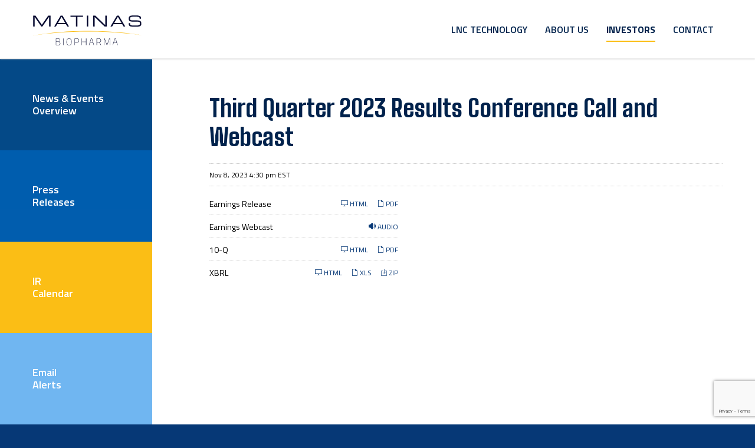

--- FILE ---
content_type: text/html; charset=UTF-8
request_url: https://www.matinasbiopharma.com/investors/news-events/ir-calendar/detail/2561/third-quarter-2023-results-conference-call-and-webcast
body_size: 5491
content:
<!DOCTYPE html>
<html lang="en">
    <head>
    
        <meta charset="utf-8">
        <meta http-equiv="x-ua-compatible" content="ie=edge">
        

        <base href="https://www.matinasbiopharma.com" />
            <link rel="alternate" type="application/rss+xml" title="Matinas BioPharma Holdings, Inc. - Recent News" href="https://www.matinasbiopharma.com/investors/news-events/press-releases/rss" />
            
        <title>Third Quarter 2023 Results Conference Call and Webcast :: Matinas BioPharma Holdings, Inc. (MTNB)</title>
        
        
    <link rel="canonical" href="https://www.matinasbiopharma.com/investors/news-events/ir-calendar/detail/2561/third-quarter-2023-results-conference-call-and-webcast">
    <meta property="og:url" content="https://www.matinasbiopharma.com/investors/news-events/ir-calendar/detail/2561/third-quarter-2023-results-conference-call-and-webcast">


    <meta property="og:site_name" content="Matinas BioPharma Holdings, Inc.">
    <meta property="og:title" content="Third Quarter 2023 Results Conference Call and Webcast">
    <meta property="og:type" content="website">
    
    <meta property="og:image" content="https://d1io3yog0oux5.cloudfront.net/_318d8dd81f1b9ef7665fb9840793714c/matinasbiopharma/db/234/1628/social_image_resized.jpg">
    <meta name="twitter:card" content="summary_large_image">


        <meta name="viewport" content="initial-scale=1.0, width=device-width">
                
                
        <link href="https://fonts.googleapis.com/css?family=Big+Shoulders+Text:400,700,800,900%7CTitillium+Web:300,300i,400,400i,600,600i,700,700i&display=swap" rel="stylesheet">
        
                    <link href="https://d1io3yog0oux5.cloudfront.net/_318d8dd81f1b9ef7665fb9840793714c/matinasbiopharma/files/theme/css/ir.stockpr.css" rel="stylesheet" type="text/css" media="screen" />
            <link rel="stylesheet" href="https://d1io3yog0oux5.cloudfront.net/_318d8dd81f1b9ef7665fb9840793714c/matinasbiopharma/files/theme/css/style.css">
                
                <link rel="shortcut icon" href="https://d1io3yog0oux5.cloudfront.net/_318d8dd81f1b9ef7665fb9840793714c/matinasbiopharma/files/theme/images/favicons/favicon.ico">
        <link rel="apple-touch-icon" sizes="180x180" href="https://d1io3yog0oux5.cloudfront.net/_318d8dd81f1b9ef7665fb9840793714c/matinasbiopharma/files/theme/images/favicons/apple-touch-icon.png">
        <link rel="icon" type="image/png" href="https://d1io3yog0oux5.cloudfront.net/_318d8dd81f1b9ef7665fb9840793714c/matinasbiopharma/files/theme/images/favicons/favicon-32x32.png" sizes="32x32">
        <link rel="icon" type="image/png" href="https://d1io3yog0oux5.cloudfront.net/_318d8dd81f1b9ef7665fb9840793714c/matinasbiopharma/files/theme/images/favicons/favicon-16x16.png" sizes="16x16">
        <link rel="mask-icon" href="https://d1io3yog0oux5.cloudfront.net/_318d8dd81f1b9ef7665fb9840793714c/matinasbiopharma/files/theme/images/favicons/safari-pinned-tab.svg">
        <meta name="theme-color" content="#ffffff">  
        <script src="https://www.google.com/recaptcha/api.js" async defer></script>
        <!-- Global site tag (gtag.js) - Google Analytics -->
<script async src="https://www.googletagmanager.com/gtag/js?id=UA-45700632-1"></script>
<script>
  window.dataLayer = window.dataLayer || [];
  function gtag(){dataLayer.push(arguments);}
  gtag('js', new Date());

  gtag('config', 'UA-45700632-1');
</script>
        
    </head>    <body class="pg-107611 page-type-ir-section-equisolve-events-feed pg-news-events-ir-calendar ">
        <div class="general-wrapper">
    	<div id="top"></div>
<header class="affixed">
        <div class="container">
		<h1 class="logo">
	        <a href="/">
	            <img class="non-affixed-logo" src="https://d1io3yog0oux5.cloudfront.net/_318d8dd81f1b9ef7665fb9840793714c/matinasbiopharma/files/theme/images/logo-color.svg" 
                width="186"
                height="51"
                alt="Matinas BioPharma Holdings, Inc.">
                <img class="affixed-logo" src="https://d1io3yog0oux5.cloudfront.net/_318d8dd81f1b9ef7665fb9840793714c/matinasbiopharma/files/theme/images/logo-white.svg" 
                width="186"
                height="51"
                alt="Matinas BioPharma Holdings, Inc.">
           </a>
		</h1>
		<div id="interactive-nav">
    <div class="flex-row flex-row--parent">
        <img src="https://d1io3yog0oux5.cloudfront.net/_318d8dd81f1b9ef7665fb9840793714c/matinasbiopharma/files/theme/images/close.png" class="close-navigation" v-on:click="closeNavigation" width="45" height="45" alt="close">
        <div v-for="navItem in navItems" :class="[navItem.title == 'Investors' ? 'flex-item investors' : 'flex-item', navItem.classes, {children_active:navItem.id == selected}]">
            <template v-if="navItem.classes === 'has-children'">
                <img src="https://d1io3yog0oux5.cloudfront.net/_318d8dd81f1b9ef7665fb9840793714c/matinasbiopharma/files/theme/images/close.png" class="close-button" v-on:click="disableChildren" width="45" height="45" alt="close">
                <a :href="navItem.link" :target="navItem.target" :class="{children_active:navItem.id == selected}" v-on:click="activeChildren" @click.prevent="selected = navItem.id">
                    <span>{{ navItem.title }}</span>
                    <p v-if="navItem.description">{{ navItem.description }}</p>
                    <img src="https://d1io3yog0oux5.cloudfront.net/_318d8dd81f1b9ef7665fb9840793714c/matinasbiopharma/files/theme/images/nav-arrow.svg" class="next-arrow" width="30" height="68" alt="Next">
                </a>
                <div class="flex-row flex-row--children">
                    <div class="flex-item" v-for="child in navItem.children" :class="child.classes">
                        <a :href="child.link" :target="child.target">
                            <span>
                                {{ child.title }}
                                <p v-if="child.description">{{ child.description }}</p>
                            </span>
                            <img src="https://d1io3yog0oux5.cloudfront.net/_318d8dd81f1b9ef7665fb9840793714c/matinasbiopharma/files/theme/images/nav-arrow.svg" class="next-arrow" width="30" height="68" alt="Next">
                        </a>
                    </div>
                </div>
            </template>
            <template v-else>
                <a :href="navItem.link" :target="navItem.target">
                    <span>{{ navItem.title }}</span>
                    <img src="https://d1io3yog0oux5.cloudfront.net/_318d8dd81f1b9ef7665fb9840793714c/matinasbiopharma/files/theme/images/nav-arrow.svg" class="next-arrow" width="30" height="68" alt="Next">
                </a>
            </template>
        </div>
    </div>
</div>

        <a class="visible-xs visible-sm mobile-nav-trigger" id="showRight">
            <div class="meat"></div>
            <div class="meat"></div>
            <div class="meat"></div>
        </a>
		<nav class="cbp-spmenu cbp-spmenu-vertical cbp-spmenu-right main-nav" id="mobile-nav">
			<ul class="main-menu">
    <li class="sr-only"><a href="/">Home</a></li>
        <li class="has-children" data-submenu-id="submenu-lnc-technology">
        <a href="/lnc-technology" >LNC Technology</a>
                    <ul id="submenu-lnc-technology">
                                    <li class="">
                        <a href="/lnc-technology/lnc-platform" >LNC Platform</a>
                    </li>
                                    <li class="">
                        <a href="/lnc-technology/mat2203" >MAT2203</a>
                    </li>
                                    <li class="">
                        <a href="/lnc-technology/posters-publications" >Posters & Publications</a>
                    </li>
                            </ul>
            </li>
        <li class="has-children" data-submenu-id="submenu-about-us">
        <a href="/about-us" >About Us</a>
                    <ul id="submenu-about-us">
                                    <li class="">
                        <a href="/about-us" >Company Overview</a>
                    </li>
                                    <li class="">
                        <a href="/about-us/leadership" >Leadership</a>
                    </li>
                                    <li class="">
                        <a href="/about-us/news" >News</a>
                    </li>
                            </ul>
            </li>
        <li class="has-children active" data-submenu-id="submenu-investors">
        <a href="/investors" >Investors</a>
                    <ul id="submenu-investors">
                                    <li class="">
                        <a href="/investors" >Investors Overview</a>
                    </li>
                                    <li class="has-children active">
                        <a href="/investors/news-events" >News & Events</a>
                    </li>
                                    <li class="has-children">
                        <a href="/investors/company-information" >Company Info</a>
                    </li>
                                    <li class="has-children">
                        <a href="/investors/financial-information" >Financial Info</a>
                    </li>
                                    <li class="has-children">
                        <a href="/investors/stock-data" >Stock Data</a>
                    </li>
                                    <li class="has-children">
                        <a href="/investors/sec-filings" >SEC Filings</a>
                    </li>
                                    <li class="has-children">
                        <a href="/investors/corporate-governance" > Governance</a>
                    </li>
                            </ul>
            </li>
        <li class="" data-submenu-id="submenu-contact">
        <a href="/contact" >Contact</a>
            </li>
        </ul>
		</nav>
		<div class="toggle-nav">
		    <svg id="Hamburger" xmlns="http://www.w3.org/2000/svg" xmlns:xlink="http://www.w3.org/1999/xlink" width="56.25" height="56.22" viewBox="0 0 56.25 56.22">
              <path class="cls-1" fill="#fbbe15" d="M1512.88,1027.25a28.11,28.11,0,1,1-28.12,28.11A28.112,28.112,0,0,1,1512.88,1027.25Z" transform="translate(-1484.75 -1027.25)"/>
              <image id="Vector_Smart_Object_24" data-name="Vector Smart Object_24" x="14.25" y="19.75" width="29" height="16" xlink:href="[data-uri]"/>
            </svg>
		</div>
    </div>
</header>
    	<h1 class="sr-only">IR Calendar</h1>
        
<nav class="sub-navigation-wrapper ir ">
    <div class="sub-navigation affixed ir">
    	<div class="container">
            <a class="visible-xs visible-sm mobile-sub-nav-trigger collapsed" data-toggle="collapse" data-target="#sub-navigation">
                <div class="trigger-container">
            		<div class="meat"></div>
              		<div class="meat"></div>
              		<div class="meat"></div>
              	</div>
            	Investors            </a>
            <nav class="collapse sb-nav clearfix"  id="sub-navigation">
                <h3>Investors</h3>
                <ul>
                                            <li class="">
                            <a href="/investors" ><span>Investors Overview</span></a>
                        	                		</li>
                	                        <li class="has-children active dropdown">
                            <a href="/investors/news-events" ><span>News & Events</span></a>
                        	                				<ul class="dropdown-menu">
            					            						<li class="">
                                        <a href="/investors/news-events" >News & Events Overview</a>
                                                                            </li>
            					            						<li class="">
                                        <a href="/investors/news-events/press-releases" >Press Releases</a>
                                                                            </li>
            					            						<li class="active active-landing">
                                        <a href="/investors/news-events/ir-calendar" >IR Calendar</a>
                                                                            </li>
            					            						<li class="">
                                        <a href="/investors/news-events/email-alerts" >Email Alerts</a>
                                                                            </li>
            					                				</ul>
                			                		</li>
                	                        <li class="has-children dropdown">
                            <a href="/investors/company-information" ><span>Company Info</span></a>
                        	                				<ul class="dropdown-menu">
            					            						<li class="">
                                        <a href="/investors/company-information" >Company Info Overview</a>
                                                                            </li>
            					            						<li class="">
                                        <a href="/investors/company-information/executive-team" >Executive Team</a>
                                                                            </li>
            					            						<li class="">
                                        <a href="/investors/company-information/presentations" >Presentations</a>
                                                                            </li>
            					            						<li class="">
                                        <a href="/investors/company-information/contacts" >Contacts</a>
                                                                            </li>
            					                				</ul>
                			                		</li>
                	                        <li class="has-children dropdown">
                            <a href="/investors/financial-information" ><span>Financial Info</span></a>
                        	                				<ul class="dropdown-menu">
            					            						<li class="">
                                        <a href="/investors/financial-information" >Financial Info Overview</a>
                                                                            </li>
            					            						<li class="">
                                        <a href="/investors/financial-information/financial-results" >Financial Results</a>
                                                                            </li>
            					            						<li class="">
                                        <a href="/investors/financial-information/income-statement" >Income Statement</a>
                                                                            </li>
            					            						<li class="">
                                        <a href="/investors/financial-information/balance-sheet" >Balance Sheet</a>
                                                                            </li>
            					            						<li class="">
                                        <a href="/investors/financial-information/cash-flow" >Cash Flow</a>
                                                                            </li>
            					                				</ul>
                			                		</li>
                	                        <li class="has-children dropdown">
                            <a href="/investors/stock-data" ><span>Stock Data</span></a>
                        	                				<ul class="dropdown-menu">
            					            						<li class="">
                                        <a href="/investors/stock-data/quote" >Quote</a>
                                                                            </li>
            					            						<li class="">
                                        <a href="/investors/stock-data/charts" >Charts</a>
                                                                            </li>
            					            						<li class="">
                                        <a href="/investors/stock-data/historical-data" >Historical Data</a>
                                                                            </li>
            					            						<li class="">
                                        <a href="/investors/stock-data/analyst-coverage" >Analyst Coverage</a>
                                                                            </li>
            					                				</ul>
                			                		</li>
                	                        <li class="has-children dropdown">
                            <a href="/investors/sec-filings" ><span>SEC Filings</span></a>
                        	                				<ul class="dropdown-menu">
            					            						<li class="">
                                        <a href="/investors/sec-filings" >SEC Filings Overview</a>
                                                                            </li>
            					            						<li class="">
                                        <a href="/investors/sec-filings/all-sec-filings" >All SEC Filings</a>
                                                                            </li>
            					            						<li class="">
                                        <a href="/investors/sec-filings/annual-reports" >Annual Reports</a>
                                                                            </li>
            					            						<li class="">
                                        <a href="/investors/sec-filings/quarterly-reports" >Quarterly Reports</a>
                                                                            </li>
            					            						<li class="">
                                        <a href="/investors/sec-filings/section-16-filings" >Section 16 Filings</a>
                                                                            </li>
            					                				</ul>
                			                		</li>
                	                        <li class="has-children dropdown">
                            <a href="/investors/corporate-governance" ><span> Governance</span></a>
                        	                				<ul class="dropdown-menu">
            					            						<li class="">
                                        <a href="/investors/corporate-governance" >Governance Overview</a>
                                                                            </li>
            					            						<li class="">
                                        <a href="/investors/corporate-governance/board-of-directors" >Board of Directors</a>
                                                                            </li>
            					            						<li class="">
                                        <a href="/investors/corporate-governance/board-committees" >Board Committees</a>
                                                                            </li>
            					            						<li class="">
                                        <a href="/investors/corporate-governance/governance-documents" >Governance Documents</a>
                                                                            </li>
            					                				</ul>
                			                		</li>
                	                </ul>
            </nav>
        </div>
    </div>
</nav>

            <div class="main-content-wrapper">
                            
<nav class="sub-navigation-wrapper visible-md visible-lg">
    <div class="sub-navigation tertiary-nav affixed animated fadeInLeft">
    	<div class="container">
            <a class="visible-xs visible-sm mobile-sub-nav-trigger collapsed" data-toggle="collapse" data-target="#sub-navigation-tn">
                <div class="trigger-container">
            		<div class="meat"></div>
              		<div class="meat"></div>
              		<div class="meat"></div>
              	</div>
                News & Events            </a>
            <nav class="collapse sb-nav clearfix"  id="sub-navigation-tn">
                <h3> News & Events</h3>
                <ul>
                                    <li class="">
                        <a class="smooth" href="/investors/news-events"><span data-overview-pg="true">News & Events Overview</span></a>
                    </li>
                                    <li class="">
                        <a class="smooth" href="/investors/news-events/press-releases"><span >Press Releases</span></a>
                    </li>
                                    <li class="active active-landing">
                        <a class="smooth" href="/investors/news-events/ir-calendar"><span >IR Calendar</span></a>
                    </li>
                                    <li class="">
                        <a class="smooth" href="/investors/news-events/email-alerts"><span >Email Alerts</span></a>
                    </li>
                                </ul>
            </nav>
        </div>
    </div>
</nav>

<div class="hidden-lg hidden-md">
<div class="container">
    <nav id="tertiary-navigation">
      <ul>
        <li class="sidebar-title">
            <h3>News & Events</h3>
        </li>
                <li class="">
            <a href="/investors/news-events" >News & Events Overview</a>
                    </li>
                <li class="">
            <a href="/investors/news-events/press-releases" >Press Releases</a>
                    </li>
                <li class="active active-landing">
            <a href="/investors/news-events/ir-calendar" >IR Calendar</a>
                    </li>
                <li class="">
            <a href="/investors/news-events/email-alerts" >Email Alerts</a>
                    </li>
        	
      </ul>
    </nav>
</div>
</div>
                            <div class="container" data-mh>
                    <div class="row">
                    
                                            <main class="col-md-9 col-md-offset-3 clearfix">
                            <div class="main-content has-tertiary-nav">
                                <article class="full-news-article full-event">
<h2>Third Quarter 2023 Results Conference Call and Webcast</h2>
<div class="related-documents-line ir-calendar-date">            
        <span class="date pull-left">Nov 8, 2023 4:30 pm EST</span>
    <div class="clear"></div>
</div>            


<div class="quarterly-results event">
      <div class="result-line">
                <a href="https://www.matinasbiopharma.com/investors/news-events/press-releases/detail/458/matinas-biopharma-reports-third-quarter-2023-financial/">Earnings Release</a>
        <div class="pull-right">
            <a href="https://d1io3yog0oux5.cloudfront.net/_318d8dd81f1b9ef7665fb9840793714c/matinasbiopharma/news/2023-11-08_Matinas_BioPharma_Reports_Third_Quarter_2023_458.pdf" class="link" title="PDF: Matinas BioPharma Reports Third Quarter 2023 Financial Results and Provides a Business Update" target="_blank">
              <span class="eqicon-PDF"></span> PDF
            </a>
                            <a href="https://www.matinasbiopharma.com/investors/news-events/press-releases/detail/458/matinas-biopharma-reports-third-quarter-2023-financial" title="Matinas BioPharma Reports Third Quarter 2023 Financial Results and Provides a Business Update" class="link">
                  <span class="eqicon-HTML"></span> HTML
                </a>
                    </div>
    </div>
  
  <div class="result-line">
    <div class="pull-right">
        <a href="https://event.choruscall.com/mediaframe/webcast.html?webcastid=1h2WsQxZ" class="result-link link" target="_blank">
          <span class="eqicon-MP3"></span> Audio
        </a>
    </div>
    
    <a href="https://event.choruscall.com/mediaframe/webcast.html?webcastid=1h2WsQxZ" target="_blank">Earnings Webcast</a>
</div>

<div class="result-line">
  <a href="/investors/sec-filings/all-sec-filings/content/0001493152-23-039892/form10-q.htm" title="10-Q Filing Viewer" class="fancybox fancybox.iframe">10-Q <span class="sr-only">Filing</span></a>
    <div class="pull-right">
        <a href="/investors/sec-filings/all-sec-filings/content/0001493152-23-039892/0001493152-23-039892.pdf" title="10-Q" class="link" target="_blank"><span class="eqicon-PDF"></span> PDF</a>
        <a href="/investors/sec-filings/all-sec-filings/content/0001493152-23-039892/form10-q.htm" title="10-Q Filing Viewer" class="link fancybox fancybox.iframe"><span class="eqicon-HTML"></span> HTML</a>
    </div>
</div><!-- XBRL -->
<div class="result-line">
    <a href="/investors/sec-filings/all-sec-filings/xbrl_doc_only/3241" title="XBRL Viewer" target="_blank" class="fancybox fancybox.iframe">XBRL</a>
    <div class="pull-right">
        <a href="/investors/sec-filings/all-sec-filings/content/0001493152-23-039892/0001493152-23-039892-xbrl.zip" title="Download Raw XBRL Files" class="link" target="_blank"><span class="eqicon-ZIP"></span> ZIP</a>
                <a href="https://content.equisolve.net/sec/0001493152-23-039892/Financial_Report.xlsx" title="XBRL Spreadsheet" class="link" target="_blank"><span class="eqicon-PDF"></span> XLS</a>
                <a href="/investors/sec-filings/all-sec-filings/xbrl_doc_only/3241" title="XBRL Viewer" class="link fancybox fancybox.iframe" target="_blank"><span class="eqicon-HTML"></span> HTML</a>
    </div>
</div></div></article>                            </div>
                        </main>
                                        </div>
                </div><!-- //container-->
            </div>
        <footer class=" dark">
    <div class="main-footer">
        <div class="header center">
            <a href="/">
                <img src="https://d1io3yog0oux5.cloudfront.net/_318d8dd81f1b9ef7665fb9840793714c/matinasbiopharma/files/theme/images/logo-white.svg" width="250" height="68" alt="Matinas BioPharma Holdings, Inc.">
            </a>
        </div>
        <div class="container">
            <div class="row">
                <div class="col-md-7">
                    <div class="flex-row">
                        <div class="flex-item">
                            <h4>Science</h4>
                            <ul>
                                    <li><a href="/lnc-technology/lnc-platform">LNC PLATFORM</a></li>
    <li><a href="/lnc-technology/mat2203">MAT2203</a></li>
    <li><a href="/lnc-technology/posters-publications">Posters & Publications</a></li>
                            </ul>
                        </div>
                        <div class="flex-item">
                            <h4>Investors</h4>
                            <ul>
                                    <li><a href="/investors/company-information">COMPANY PROFILE</a></li>
    <li><a href="/investors/stock-data">STOCK DATA</a></li>
    <li><a href="/investors/stock-data/analyst-coverage">ANALYST COVERAGE</a></li>
    <li><a href="/investors/corporate-governance">GOVERNANCE</a></li>
    <li><a href="/investors/news-events/press-releases">PRESS RELEASES</a></li>
    <li><a href="/investors/news-events/ir-calendar">EVENTS</a></li>
    <li><a href="/investors/company-information/presentations">PRESENTATIONS</a></li>
    <li><a href="/investors/sec-filings">SEC FILINGS</a></li>
                            </ul>
                        </div>
                        <div class="flex-item">
                            <h4>Company</h4>
                            <ul>
                                    <li><a href="/about-us">OVERVIEW</a></li>
    <li><a href="/about-us/leadership">OUR TEAM</a></li>
    <li><a href="/about-us/news">NEWS</a></li>
    <li><a href="/contact">CAREERS</a></li>
    <li><a href="/contact">CONTACT US</a></li>
                            </ul>
                        </div>
                    </div>
                </div>
                <div class="col-md-5">
                    <h4>Register for updates</h4>
                    <form method="post" class="validate-form" action="/investors/news-events/email-alerts">
                        <div class="form-row">
                            <label class="sr-only" for="email_address">Email</label>
                            <input type="email" name="email" id="email_address" class="required" placeholder="Email Address" />
                                                        <script src="https://www.google.com/recaptcha/api.js" async defer></script>
                            <div class="g-recaptcha"
                                data-sitekey="6Ldx3tsUAAAAABwuQ3FUD-tbxymVaMBVZTB_dqzY"
                                data-callback="onInvisibleRecaptchaSubmit"
                                data-size="invisible"></div>
                                                <button class="btn dark spr_ir_submit">Submit</button>   
                        </div>
                    </form>
                                        <h4>Follow Us</h4>
                    <div class="social-media">
                                                <a href="https://www.linkedin.com/company/matinas-biopharma" target="_blank">
                            <span class="sr-only">LinkedIn</span>
                            <span class="eqicon-social-01-linkedin"></span>
                        </a>
                                                <a href="https://www.facebook.com/matinasbiopharma " target="_blank">
                            <span class="sr-only">facebook</span>
                            <span class="eqicon-social-01-facebook"></span>
                        </a>
                                                <a href="https://twitter.com/MatinasBio" target="_blank">
                            <span class="sr-only">twitter</span>
                            <span class="eqicon-social-01-twitter"></span>
                        </a>
                                            </div>
                                    </div>
            </div>
        </div>
    	<div class="copy center">
        	&copy; 2025 <a href="/">Matinas BioPharma Holdings, Inc.</a> All Rights Reserved.
    	</div>
    </div>
	</footer>

<script>
    var asset_url = 'https://d1io3yog0oux5.cloudfront.net/_318d8dd81f1b9ef7665fb9840793714c/matinasbiopharma';
    var website_base_url = 'https://www.matinasbiopharma.com';
    var ir_base_url = '/investors';
    var isQmod = false;
</script>
<script src="https://unpkg.com/axios/dist/axios.min.js"></script>
<script src="https://cdn.jsdelivr.net/npm/vue/dist/vue.js"></script>
<script src="https://d1io3yog0oux5.cloudfront.net/_318d8dd81f1b9ef7665fb9840793714c/matinasbiopharma/files/theme/js/_js/all.js"></script>


<script src="https://d1io3yog0oux5.cloudfront.net/_318d8dd81f1b9ef7665fb9840793714c/matinasbiopharma/files/theme/js/aside/_js/browser-check.min.js" async></script>

        </div><!-- //general-wrapper-->
    </body>
</html>


--- FILE ---
content_type: text/html; charset=utf-8
request_url: https://www.google.com/recaptcha/api2/anchor?ar=1&k=6Ldx3tsUAAAAABwuQ3FUD-tbxymVaMBVZTB_dqzY&co=aHR0cHM6Ly93d3cubWF0aW5hc2Jpb3BoYXJtYS5jb206NDQz&hl=en&v=7gg7H51Q-naNfhmCP3_R47ho&size=invisible&anchor-ms=20000&execute-ms=30000&cb=1i9eea4cwxb5
body_size: 49004
content:
<!DOCTYPE HTML><html dir="ltr" lang="en"><head><meta http-equiv="Content-Type" content="text/html; charset=UTF-8">
<meta http-equiv="X-UA-Compatible" content="IE=edge">
<title>reCAPTCHA</title>
<style type="text/css">
/* cyrillic-ext */
@font-face {
  font-family: 'Roboto';
  font-style: normal;
  font-weight: 400;
  font-stretch: 100%;
  src: url(//fonts.gstatic.com/s/roboto/v48/KFO7CnqEu92Fr1ME7kSn66aGLdTylUAMa3GUBHMdazTgWw.woff2) format('woff2');
  unicode-range: U+0460-052F, U+1C80-1C8A, U+20B4, U+2DE0-2DFF, U+A640-A69F, U+FE2E-FE2F;
}
/* cyrillic */
@font-face {
  font-family: 'Roboto';
  font-style: normal;
  font-weight: 400;
  font-stretch: 100%;
  src: url(//fonts.gstatic.com/s/roboto/v48/KFO7CnqEu92Fr1ME7kSn66aGLdTylUAMa3iUBHMdazTgWw.woff2) format('woff2');
  unicode-range: U+0301, U+0400-045F, U+0490-0491, U+04B0-04B1, U+2116;
}
/* greek-ext */
@font-face {
  font-family: 'Roboto';
  font-style: normal;
  font-weight: 400;
  font-stretch: 100%;
  src: url(//fonts.gstatic.com/s/roboto/v48/KFO7CnqEu92Fr1ME7kSn66aGLdTylUAMa3CUBHMdazTgWw.woff2) format('woff2');
  unicode-range: U+1F00-1FFF;
}
/* greek */
@font-face {
  font-family: 'Roboto';
  font-style: normal;
  font-weight: 400;
  font-stretch: 100%;
  src: url(//fonts.gstatic.com/s/roboto/v48/KFO7CnqEu92Fr1ME7kSn66aGLdTylUAMa3-UBHMdazTgWw.woff2) format('woff2');
  unicode-range: U+0370-0377, U+037A-037F, U+0384-038A, U+038C, U+038E-03A1, U+03A3-03FF;
}
/* math */
@font-face {
  font-family: 'Roboto';
  font-style: normal;
  font-weight: 400;
  font-stretch: 100%;
  src: url(//fonts.gstatic.com/s/roboto/v48/KFO7CnqEu92Fr1ME7kSn66aGLdTylUAMawCUBHMdazTgWw.woff2) format('woff2');
  unicode-range: U+0302-0303, U+0305, U+0307-0308, U+0310, U+0312, U+0315, U+031A, U+0326-0327, U+032C, U+032F-0330, U+0332-0333, U+0338, U+033A, U+0346, U+034D, U+0391-03A1, U+03A3-03A9, U+03B1-03C9, U+03D1, U+03D5-03D6, U+03F0-03F1, U+03F4-03F5, U+2016-2017, U+2034-2038, U+203C, U+2040, U+2043, U+2047, U+2050, U+2057, U+205F, U+2070-2071, U+2074-208E, U+2090-209C, U+20D0-20DC, U+20E1, U+20E5-20EF, U+2100-2112, U+2114-2115, U+2117-2121, U+2123-214F, U+2190, U+2192, U+2194-21AE, U+21B0-21E5, U+21F1-21F2, U+21F4-2211, U+2213-2214, U+2216-22FF, U+2308-230B, U+2310, U+2319, U+231C-2321, U+2336-237A, U+237C, U+2395, U+239B-23B7, U+23D0, U+23DC-23E1, U+2474-2475, U+25AF, U+25B3, U+25B7, U+25BD, U+25C1, U+25CA, U+25CC, U+25FB, U+266D-266F, U+27C0-27FF, U+2900-2AFF, U+2B0E-2B11, U+2B30-2B4C, U+2BFE, U+3030, U+FF5B, U+FF5D, U+1D400-1D7FF, U+1EE00-1EEFF;
}
/* symbols */
@font-face {
  font-family: 'Roboto';
  font-style: normal;
  font-weight: 400;
  font-stretch: 100%;
  src: url(//fonts.gstatic.com/s/roboto/v48/KFO7CnqEu92Fr1ME7kSn66aGLdTylUAMaxKUBHMdazTgWw.woff2) format('woff2');
  unicode-range: U+0001-000C, U+000E-001F, U+007F-009F, U+20DD-20E0, U+20E2-20E4, U+2150-218F, U+2190, U+2192, U+2194-2199, U+21AF, U+21E6-21F0, U+21F3, U+2218-2219, U+2299, U+22C4-22C6, U+2300-243F, U+2440-244A, U+2460-24FF, U+25A0-27BF, U+2800-28FF, U+2921-2922, U+2981, U+29BF, U+29EB, U+2B00-2BFF, U+4DC0-4DFF, U+FFF9-FFFB, U+10140-1018E, U+10190-1019C, U+101A0, U+101D0-101FD, U+102E0-102FB, U+10E60-10E7E, U+1D2C0-1D2D3, U+1D2E0-1D37F, U+1F000-1F0FF, U+1F100-1F1AD, U+1F1E6-1F1FF, U+1F30D-1F30F, U+1F315, U+1F31C, U+1F31E, U+1F320-1F32C, U+1F336, U+1F378, U+1F37D, U+1F382, U+1F393-1F39F, U+1F3A7-1F3A8, U+1F3AC-1F3AF, U+1F3C2, U+1F3C4-1F3C6, U+1F3CA-1F3CE, U+1F3D4-1F3E0, U+1F3ED, U+1F3F1-1F3F3, U+1F3F5-1F3F7, U+1F408, U+1F415, U+1F41F, U+1F426, U+1F43F, U+1F441-1F442, U+1F444, U+1F446-1F449, U+1F44C-1F44E, U+1F453, U+1F46A, U+1F47D, U+1F4A3, U+1F4B0, U+1F4B3, U+1F4B9, U+1F4BB, U+1F4BF, U+1F4C8-1F4CB, U+1F4D6, U+1F4DA, U+1F4DF, U+1F4E3-1F4E6, U+1F4EA-1F4ED, U+1F4F7, U+1F4F9-1F4FB, U+1F4FD-1F4FE, U+1F503, U+1F507-1F50B, U+1F50D, U+1F512-1F513, U+1F53E-1F54A, U+1F54F-1F5FA, U+1F610, U+1F650-1F67F, U+1F687, U+1F68D, U+1F691, U+1F694, U+1F698, U+1F6AD, U+1F6B2, U+1F6B9-1F6BA, U+1F6BC, U+1F6C6-1F6CF, U+1F6D3-1F6D7, U+1F6E0-1F6EA, U+1F6F0-1F6F3, U+1F6F7-1F6FC, U+1F700-1F7FF, U+1F800-1F80B, U+1F810-1F847, U+1F850-1F859, U+1F860-1F887, U+1F890-1F8AD, U+1F8B0-1F8BB, U+1F8C0-1F8C1, U+1F900-1F90B, U+1F93B, U+1F946, U+1F984, U+1F996, U+1F9E9, U+1FA00-1FA6F, U+1FA70-1FA7C, U+1FA80-1FA89, U+1FA8F-1FAC6, U+1FACE-1FADC, U+1FADF-1FAE9, U+1FAF0-1FAF8, U+1FB00-1FBFF;
}
/* vietnamese */
@font-face {
  font-family: 'Roboto';
  font-style: normal;
  font-weight: 400;
  font-stretch: 100%;
  src: url(//fonts.gstatic.com/s/roboto/v48/KFO7CnqEu92Fr1ME7kSn66aGLdTylUAMa3OUBHMdazTgWw.woff2) format('woff2');
  unicode-range: U+0102-0103, U+0110-0111, U+0128-0129, U+0168-0169, U+01A0-01A1, U+01AF-01B0, U+0300-0301, U+0303-0304, U+0308-0309, U+0323, U+0329, U+1EA0-1EF9, U+20AB;
}
/* latin-ext */
@font-face {
  font-family: 'Roboto';
  font-style: normal;
  font-weight: 400;
  font-stretch: 100%;
  src: url(//fonts.gstatic.com/s/roboto/v48/KFO7CnqEu92Fr1ME7kSn66aGLdTylUAMa3KUBHMdazTgWw.woff2) format('woff2');
  unicode-range: U+0100-02BA, U+02BD-02C5, U+02C7-02CC, U+02CE-02D7, U+02DD-02FF, U+0304, U+0308, U+0329, U+1D00-1DBF, U+1E00-1E9F, U+1EF2-1EFF, U+2020, U+20A0-20AB, U+20AD-20C0, U+2113, U+2C60-2C7F, U+A720-A7FF;
}
/* latin */
@font-face {
  font-family: 'Roboto';
  font-style: normal;
  font-weight: 400;
  font-stretch: 100%;
  src: url(//fonts.gstatic.com/s/roboto/v48/KFO7CnqEu92Fr1ME7kSn66aGLdTylUAMa3yUBHMdazQ.woff2) format('woff2');
  unicode-range: U+0000-00FF, U+0131, U+0152-0153, U+02BB-02BC, U+02C6, U+02DA, U+02DC, U+0304, U+0308, U+0329, U+2000-206F, U+20AC, U+2122, U+2191, U+2193, U+2212, U+2215, U+FEFF, U+FFFD;
}
/* cyrillic-ext */
@font-face {
  font-family: 'Roboto';
  font-style: normal;
  font-weight: 500;
  font-stretch: 100%;
  src: url(//fonts.gstatic.com/s/roboto/v48/KFO7CnqEu92Fr1ME7kSn66aGLdTylUAMa3GUBHMdazTgWw.woff2) format('woff2');
  unicode-range: U+0460-052F, U+1C80-1C8A, U+20B4, U+2DE0-2DFF, U+A640-A69F, U+FE2E-FE2F;
}
/* cyrillic */
@font-face {
  font-family: 'Roboto';
  font-style: normal;
  font-weight: 500;
  font-stretch: 100%;
  src: url(//fonts.gstatic.com/s/roboto/v48/KFO7CnqEu92Fr1ME7kSn66aGLdTylUAMa3iUBHMdazTgWw.woff2) format('woff2');
  unicode-range: U+0301, U+0400-045F, U+0490-0491, U+04B0-04B1, U+2116;
}
/* greek-ext */
@font-face {
  font-family: 'Roboto';
  font-style: normal;
  font-weight: 500;
  font-stretch: 100%;
  src: url(//fonts.gstatic.com/s/roboto/v48/KFO7CnqEu92Fr1ME7kSn66aGLdTylUAMa3CUBHMdazTgWw.woff2) format('woff2');
  unicode-range: U+1F00-1FFF;
}
/* greek */
@font-face {
  font-family: 'Roboto';
  font-style: normal;
  font-weight: 500;
  font-stretch: 100%;
  src: url(//fonts.gstatic.com/s/roboto/v48/KFO7CnqEu92Fr1ME7kSn66aGLdTylUAMa3-UBHMdazTgWw.woff2) format('woff2');
  unicode-range: U+0370-0377, U+037A-037F, U+0384-038A, U+038C, U+038E-03A1, U+03A3-03FF;
}
/* math */
@font-face {
  font-family: 'Roboto';
  font-style: normal;
  font-weight: 500;
  font-stretch: 100%;
  src: url(//fonts.gstatic.com/s/roboto/v48/KFO7CnqEu92Fr1ME7kSn66aGLdTylUAMawCUBHMdazTgWw.woff2) format('woff2');
  unicode-range: U+0302-0303, U+0305, U+0307-0308, U+0310, U+0312, U+0315, U+031A, U+0326-0327, U+032C, U+032F-0330, U+0332-0333, U+0338, U+033A, U+0346, U+034D, U+0391-03A1, U+03A3-03A9, U+03B1-03C9, U+03D1, U+03D5-03D6, U+03F0-03F1, U+03F4-03F5, U+2016-2017, U+2034-2038, U+203C, U+2040, U+2043, U+2047, U+2050, U+2057, U+205F, U+2070-2071, U+2074-208E, U+2090-209C, U+20D0-20DC, U+20E1, U+20E5-20EF, U+2100-2112, U+2114-2115, U+2117-2121, U+2123-214F, U+2190, U+2192, U+2194-21AE, U+21B0-21E5, U+21F1-21F2, U+21F4-2211, U+2213-2214, U+2216-22FF, U+2308-230B, U+2310, U+2319, U+231C-2321, U+2336-237A, U+237C, U+2395, U+239B-23B7, U+23D0, U+23DC-23E1, U+2474-2475, U+25AF, U+25B3, U+25B7, U+25BD, U+25C1, U+25CA, U+25CC, U+25FB, U+266D-266F, U+27C0-27FF, U+2900-2AFF, U+2B0E-2B11, U+2B30-2B4C, U+2BFE, U+3030, U+FF5B, U+FF5D, U+1D400-1D7FF, U+1EE00-1EEFF;
}
/* symbols */
@font-face {
  font-family: 'Roboto';
  font-style: normal;
  font-weight: 500;
  font-stretch: 100%;
  src: url(//fonts.gstatic.com/s/roboto/v48/KFO7CnqEu92Fr1ME7kSn66aGLdTylUAMaxKUBHMdazTgWw.woff2) format('woff2');
  unicode-range: U+0001-000C, U+000E-001F, U+007F-009F, U+20DD-20E0, U+20E2-20E4, U+2150-218F, U+2190, U+2192, U+2194-2199, U+21AF, U+21E6-21F0, U+21F3, U+2218-2219, U+2299, U+22C4-22C6, U+2300-243F, U+2440-244A, U+2460-24FF, U+25A0-27BF, U+2800-28FF, U+2921-2922, U+2981, U+29BF, U+29EB, U+2B00-2BFF, U+4DC0-4DFF, U+FFF9-FFFB, U+10140-1018E, U+10190-1019C, U+101A0, U+101D0-101FD, U+102E0-102FB, U+10E60-10E7E, U+1D2C0-1D2D3, U+1D2E0-1D37F, U+1F000-1F0FF, U+1F100-1F1AD, U+1F1E6-1F1FF, U+1F30D-1F30F, U+1F315, U+1F31C, U+1F31E, U+1F320-1F32C, U+1F336, U+1F378, U+1F37D, U+1F382, U+1F393-1F39F, U+1F3A7-1F3A8, U+1F3AC-1F3AF, U+1F3C2, U+1F3C4-1F3C6, U+1F3CA-1F3CE, U+1F3D4-1F3E0, U+1F3ED, U+1F3F1-1F3F3, U+1F3F5-1F3F7, U+1F408, U+1F415, U+1F41F, U+1F426, U+1F43F, U+1F441-1F442, U+1F444, U+1F446-1F449, U+1F44C-1F44E, U+1F453, U+1F46A, U+1F47D, U+1F4A3, U+1F4B0, U+1F4B3, U+1F4B9, U+1F4BB, U+1F4BF, U+1F4C8-1F4CB, U+1F4D6, U+1F4DA, U+1F4DF, U+1F4E3-1F4E6, U+1F4EA-1F4ED, U+1F4F7, U+1F4F9-1F4FB, U+1F4FD-1F4FE, U+1F503, U+1F507-1F50B, U+1F50D, U+1F512-1F513, U+1F53E-1F54A, U+1F54F-1F5FA, U+1F610, U+1F650-1F67F, U+1F687, U+1F68D, U+1F691, U+1F694, U+1F698, U+1F6AD, U+1F6B2, U+1F6B9-1F6BA, U+1F6BC, U+1F6C6-1F6CF, U+1F6D3-1F6D7, U+1F6E0-1F6EA, U+1F6F0-1F6F3, U+1F6F7-1F6FC, U+1F700-1F7FF, U+1F800-1F80B, U+1F810-1F847, U+1F850-1F859, U+1F860-1F887, U+1F890-1F8AD, U+1F8B0-1F8BB, U+1F8C0-1F8C1, U+1F900-1F90B, U+1F93B, U+1F946, U+1F984, U+1F996, U+1F9E9, U+1FA00-1FA6F, U+1FA70-1FA7C, U+1FA80-1FA89, U+1FA8F-1FAC6, U+1FACE-1FADC, U+1FADF-1FAE9, U+1FAF0-1FAF8, U+1FB00-1FBFF;
}
/* vietnamese */
@font-face {
  font-family: 'Roboto';
  font-style: normal;
  font-weight: 500;
  font-stretch: 100%;
  src: url(//fonts.gstatic.com/s/roboto/v48/KFO7CnqEu92Fr1ME7kSn66aGLdTylUAMa3OUBHMdazTgWw.woff2) format('woff2');
  unicode-range: U+0102-0103, U+0110-0111, U+0128-0129, U+0168-0169, U+01A0-01A1, U+01AF-01B0, U+0300-0301, U+0303-0304, U+0308-0309, U+0323, U+0329, U+1EA0-1EF9, U+20AB;
}
/* latin-ext */
@font-face {
  font-family: 'Roboto';
  font-style: normal;
  font-weight: 500;
  font-stretch: 100%;
  src: url(//fonts.gstatic.com/s/roboto/v48/KFO7CnqEu92Fr1ME7kSn66aGLdTylUAMa3KUBHMdazTgWw.woff2) format('woff2');
  unicode-range: U+0100-02BA, U+02BD-02C5, U+02C7-02CC, U+02CE-02D7, U+02DD-02FF, U+0304, U+0308, U+0329, U+1D00-1DBF, U+1E00-1E9F, U+1EF2-1EFF, U+2020, U+20A0-20AB, U+20AD-20C0, U+2113, U+2C60-2C7F, U+A720-A7FF;
}
/* latin */
@font-face {
  font-family: 'Roboto';
  font-style: normal;
  font-weight: 500;
  font-stretch: 100%;
  src: url(//fonts.gstatic.com/s/roboto/v48/KFO7CnqEu92Fr1ME7kSn66aGLdTylUAMa3yUBHMdazQ.woff2) format('woff2');
  unicode-range: U+0000-00FF, U+0131, U+0152-0153, U+02BB-02BC, U+02C6, U+02DA, U+02DC, U+0304, U+0308, U+0329, U+2000-206F, U+20AC, U+2122, U+2191, U+2193, U+2212, U+2215, U+FEFF, U+FFFD;
}
/* cyrillic-ext */
@font-face {
  font-family: 'Roboto';
  font-style: normal;
  font-weight: 900;
  font-stretch: 100%;
  src: url(//fonts.gstatic.com/s/roboto/v48/KFO7CnqEu92Fr1ME7kSn66aGLdTylUAMa3GUBHMdazTgWw.woff2) format('woff2');
  unicode-range: U+0460-052F, U+1C80-1C8A, U+20B4, U+2DE0-2DFF, U+A640-A69F, U+FE2E-FE2F;
}
/* cyrillic */
@font-face {
  font-family: 'Roboto';
  font-style: normal;
  font-weight: 900;
  font-stretch: 100%;
  src: url(//fonts.gstatic.com/s/roboto/v48/KFO7CnqEu92Fr1ME7kSn66aGLdTylUAMa3iUBHMdazTgWw.woff2) format('woff2');
  unicode-range: U+0301, U+0400-045F, U+0490-0491, U+04B0-04B1, U+2116;
}
/* greek-ext */
@font-face {
  font-family: 'Roboto';
  font-style: normal;
  font-weight: 900;
  font-stretch: 100%;
  src: url(//fonts.gstatic.com/s/roboto/v48/KFO7CnqEu92Fr1ME7kSn66aGLdTylUAMa3CUBHMdazTgWw.woff2) format('woff2');
  unicode-range: U+1F00-1FFF;
}
/* greek */
@font-face {
  font-family: 'Roboto';
  font-style: normal;
  font-weight: 900;
  font-stretch: 100%;
  src: url(//fonts.gstatic.com/s/roboto/v48/KFO7CnqEu92Fr1ME7kSn66aGLdTylUAMa3-UBHMdazTgWw.woff2) format('woff2');
  unicode-range: U+0370-0377, U+037A-037F, U+0384-038A, U+038C, U+038E-03A1, U+03A3-03FF;
}
/* math */
@font-face {
  font-family: 'Roboto';
  font-style: normal;
  font-weight: 900;
  font-stretch: 100%;
  src: url(//fonts.gstatic.com/s/roboto/v48/KFO7CnqEu92Fr1ME7kSn66aGLdTylUAMawCUBHMdazTgWw.woff2) format('woff2');
  unicode-range: U+0302-0303, U+0305, U+0307-0308, U+0310, U+0312, U+0315, U+031A, U+0326-0327, U+032C, U+032F-0330, U+0332-0333, U+0338, U+033A, U+0346, U+034D, U+0391-03A1, U+03A3-03A9, U+03B1-03C9, U+03D1, U+03D5-03D6, U+03F0-03F1, U+03F4-03F5, U+2016-2017, U+2034-2038, U+203C, U+2040, U+2043, U+2047, U+2050, U+2057, U+205F, U+2070-2071, U+2074-208E, U+2090-209C, U+20D0-20DC, U+20E1, U+20E5-20EF, U+2100-2112, U+2114-2115, U+2117-2121, U+2123-214F, U+2190, U+2192, U+2194-21AE, U+21B0-21E5, U+21F1-21F2, U+21F4-2211, U+2213-2214, U+2216-22FF, U+2308-230B, U+2310, U+2319, U+231C-2321, U+2336-237A, U+237C, U+2395, U+239B-23B7, U+23D0, U+23DC-23E1, U+2474-2475, U+25AF, U+25B3, U+25B7, U+25BD, U+25C1, U+25CA, U+25CC, U+25FB, U+266D-266F, U+27C0-27FF, U+2900-2AFF, U+2B0E-2B11, U+2B30-2B4C, U+2BFE, U+3030, U+FF5B, U+FF5D, U+1D400-1D7FF, U+1EE00-1EEFF;
}
/* symbols */
@font-face {
  font-family: 'Roboto';
  font-style: normal;
  font-weight: 900;
  font-stretch: 100%;
  src: url(//fonts.gstatic.com/s/roboto/v48/KFO7CnqEu92Fr1ME7kSn66aGLdTylUAMaxKUBHMdazTgWw.woff2) format('woff2');
  unicode-range: U+0001-000C, U+000E-001F, U+007F-009F, U+20DD-20E0, U+20E2-20E4, U+2150-218F, U+2190, U+2192, U+2194-2199, U+21AF, U+21E6-21F0, U+21F3, U+2218-2219, U+2299, U+22C4-22C6, U+2300-243F, U+2440-244A, U+2460-24FF, U+25A0-27BF, U+2800-28FF, U+2921-2922, U+2981, U+29BF, U+29EB, U+2B00-2BFF, U+4DC0-4DFF, U+FFF9-FFFB, U+10140-1018E, U+10190-1019C, U+101A0, U+101D0-101FD, U+102E0-102FB, U+10E60-10E7E, U+1D2C0-1D2D3, U+1D2E0-1D37F, U+1F000-1F0FF, U+1F100-1F1AD, U+1F1E6-1F1FF, U+1F30D-1F30F, U+1F315, U+1F31C, U+1F31E, U+1F320-1F32C, U+1F336, U+1F378, U+1F37D, U+1F382, U+1F393-1F39F, U+1F3A7-1F3A8, U+1F3AC-1F3AF, U+1F3C2, U+1F3C4-1F3C6, U+1F3CA-1F3CE, U+1F3D4-1F3E0, U+1F3ED, U+1F3F1-1F3F3, U+1F3F5-1F3F7, U+1F408, U+1F415, U+1F41F, U+1F426, U+1F43F, U+1F441-1F442, U+1F444, U+1F446-1F449, U+1F44C-1F44E, U+1F453, U+1F46A, U+1F47D, U+1F4A3, U+1F4B0, U+1F4B3, U+1F4B9, U+1F4BB, U+1F4BF, U+1F4C8-1F4CB, U+1F4D6, U+1F4DA, U+1F4DF, U+1F4E3-1F4E6, U+1F4EA-1F4ED, U+1F4F7, U+1F4F9-1F4FB, U+1F4FD-1F4FE, U+1F503, U+1F507-1F50B, U+1F50D, U+1F512-1F513, U+1F53E-1F54A, U+1F54F-1F5FA, U+1F610, U+1F650-1F67F, U+1F687, U+1F68D, U+1F691, U+1F694, U+1F698, U+1F6AD, U+1F6B2, U+1F6B9-1F6BA, U+1F6BC, U+1F6C6-1F6CF, U+1F6D3-1F6D7, U+1F6E0-1F6EA, U+1F6F0-1F6F3, U+1F6F7-1F6FC, U+1F700-1F7FF, U+1F800-1F80B, U+1F810-1F847, U+1F850-1F859, U+1F860-1F887, U+1F890-1F8AD, U+1F8B0-1F8BB, U+1F8C0-1F8C1, U+1F900-1F90B, U+1F93B, U+1F946, U+1F984, U+1F996, U+1F9E9, U+1FA00-1FA6F, U+1FA70-1FA7C, U+1FA80-1FA89, U+1FA8F-1FAC6, U+1FACE-1FADC, U+1FADF-1FAE9, U+1FAF0-1FAF8, U+1FB00-1FBFF;
}
/* vietnamese */
@font-face {
  font-family: 'Roboto';
  font-style: normal;
  font-weight: 900;
  font-stretch: 100%;
  src: url(//fonts.gstatic.com/s/roboto/v48/KFO7CnqEu92Fr1ME7kSn66aGLdTylUAMa3OUBHMdazTgWw.woff2) format('woff2');
  unicode-range: U+0102-0103, U+0110-0111, U+0128-0129, U+0168-0169, U+01A0-01A1, U+01AF-01B0, U+0300-0301, U+0303-0304, U+0308-0309, U+0323, U+0329, U+1EA0-1EF9, U+20AB;
}
/* latin-ext */
@font-face {
  font-family: 'Roboto';
  font-style: normal;
  font-weight: 900;
  font-stretch: 100%;
  src: url(//fonts.gstatic.com/s/roboto/v48/KFO7CnqEu92Fr1ME7kSn66aGLdTylUAMa3KUBHMdazTgWw.woff2) format('woff2');
  unicode-range: U+0100-02BA, U+02BD-02C5, U+02C7-02CC, U+02CE-02D7, U+02DD-02FF, U+0304, U+0308, U+0329, U+1D00-1DBF, U+1E00-1E9F, U+1EF2-1EFF, U+2020, U+20A0-20AB, U+20AD-20C0, U+2113, U+2C60-2C7F, U+A720-A7FF;
}
/* latin */
@font-face {
  font-family: 'Roboto';
  font-style: normal;
  font-weight: 900;
  font-stretch: 100%;
  src: url(//fonts.gstatic.com/s/roboto/v48/KFO7CnqEu92Fr1ME7kSn66aGLdTylUAMa3yUBHMdazQ.woff2) format('woff2');
  unicode-range: U+0000-00FF, U+0131, U+0152-0153, U+02BB-02BC, U+02C6, U+02DA, U+02DC, U+0304, U+0308, U+0329, U+2000-206F, U+20AC, U+2122, U+2191, U+2193, U+2212, U+2215, U+FEFF, U+FFFD;
}

</style>
<link rel="stylesheet" type="text/css" href="https://www.gstatic.com/recaptcha/releases/7gg7H51Q-naNfhmCP3_R47ho/styles__ltr.css">
<script nonce="R1WmZOqjcsuNLfd8G6b0UA" type="text/javascript">window['__recaptcha_api'] = 'https://www.google.com/recaptcha/api2/';</script>
<script type="text/javascript" src="https://www.gstatic.com/recaptcha/releases/7gg7H51Q-naNfhmCP3_R47ho/recaptcha__en.js" nonce="R1WmZOqjcsuNLfd8G6b0UA">
      
    </script></head>
<body><div id="rc-anchor-alert" class="rc-anchor-alert"></div>
<input type="hidden" id="recaptcha-token" value="[base64]">
<script type="text/javascript" nonce="R1WmZOqjcsuNLfd8G6b0UA">
      recaptcha.anchor.Main.init("[\x22ainput\x22,[\x22bgdata\x22,\x22\x22,\[base64]/[base64]/[base64]/KE4oMTI0LHYsdi5HKSxMWihsLHYpKTpOKDEyNCx2LGwpLFYpLHYpLFQpKSxGKDE3MSx2KX0scjc9ZnVuY3Rpb24obCl7cmV0dXJuIGx9LEM9ZnVuY3Rpb24obCxWLHYpe04odixsLFYpLFZbYWtdPTI3OTZ9LG49ZnVuY3Rpb24obCxWKXtWLlg9KChWLlg/[base64]/[base64]/[base64]/[base64]/[base64]/[base64]/[base64]/[base64]/[base64]/[base64]/[base64]\\u003d\x22,\[base64]\\u003d\x22,\x22w51fwqorwojChMKfBcOSBUpGFcKBwqNaCMOEw7XDl8Kmw5tCJMONw41sIHhiT8OuT0fCtsK9wohrw4RUw6TDmcO3DsKibkXDqcOawow8OsOSSTpVE8KpWgMDFldPe8KJdlzCpjrCmQl/IUDCo1kawqx3wr0Hw4rCv8KWwr/Cv8KqW8KgLmHDlWvDrBMUHcKEXMKuTTEew5TDjzJWd8KCw41pwo04wpFNwosWw6fDicOnVMKxXcObRXIXwqdcw5k5w53DoWorEU/[base64]/wrHCpcK0RMKew4vDs2MawrQswpHCognDvcOMwq5ywofDngLDkxbDtn1sdMOdIVrCnizDuy/Cv8OPw7Yxw6zCuMOIKi3DiQFcw7Jmf8KFHXDDpS0oemrDi8KkUFJAwqlgw5Vjwqcswpt0TsKVIMOcw44SwrA6BcKKcsOFwrklw7/Dp1pkwrhNwp3DkcKQw6DCnjFPw5DCqcOpM8KCw6vCg8O9w7Y0dDctDMOzTMO/JiknwpQWLcOAwrHDvx40GQ3CqsKcwrB1P8K6YlPDmMK+DEh/wrJrw4jDqlrClllzMgrCh8KsK8KawpU/ehRwFxA+b8KIw7dLNsOiI8KZSzduw67Dm8K1wqgYFFTCoA/Cr8KRJiFxf8KaCRXCv1HCrWlMXyE5w47CucK5wpnCu23DpMOlwrM4PcKxw4HClFjClMKif8KZw48kCMKDwr/[base64]/DgcO7TA/CmW/Dr8O5w67Cl1LCscK0wqRhwrVRwq0/wptAecOlQ3fCrMOje0FuEMKlw6Z9YUMww6E+wrLDoU9Ta8Odwqc1w4d8FMOlRcKHwqLDjMKkaE7ChnvCtHbDoMOLEsKCwp4bOgrChhDCicO9wqPCgsOUw47CoXbCg8OiwqfDk8OhwoDCj8OoJ8KZcHYtHTzCqMKFwpTDlB9mcRxwM8OuAUcewp/DlwDDqsOqwpzCtsOpw5nDmDHDoi0rw4vCqTbDh3kTw6jDg8KmJ8K8w5LDu8ODw601w5JRw7/Cm2MQwpdiw7V6U8K0wpbDl8OPDcK2wrXCozPDpMKdw4jCmcKqKELCm8O1w7Esw4Zqw5oPw6M3w6DDhEbCn8Khw6zDpsK8w6rCh8Olw7A1wpHDvBXDoEYGwr/DgAfCucOlByxqUifDkH/ClX8WIS5tw6rCoMKhwpvCpcKZJMOJKCspw7Ygw4F3w7LCt8K/[base64]/CncKHw5cJecKNNMOYacKZw5PDoX4nRmopw5HCjg1/[base64]/w4wUwpElNgXDnUDCssK4FsOlbRUfwpcWZcKYSQ/CohIOfsO4Y8KBCMKQbcOcw4PDqMKBw4/[base64]/DrWvDvFUvwrFVwoAaw59twpLCtCTClwnDtyJ0w5cUw7wCw6fDkMK1woXCucOGMnzDj8OJaw8vw6BzwphNwrF6w4AjD1lmw6TDt8OJw47Cs8KRwrVyXHBewrYFY23CtsOQwr/CjcKpwoY/w709LW9QKQd9QVx/[base64]/f3xew6xvwrMeQBzDpVLCjlLDkDfCiSDCvMKQMcOGw5YKwpfDkEfDjcKdwrNswpTDs8ORD2cWPsOaF8KqwpkEwqA9w7MUHHvDhT7DhsOsU1/CksOUTxYXw5VQNcK/w4gUwot8X0sLwpjDkhDDuQ3DgMOaB8OXDGXDnGhxVMKGw7nDhcOswq7CjS9DDDvDj2TCvMOnw7nDjgjCsRPDn8KdYnzDqjHDoGTDn2PDhh/Dh8ObwqsmbsKXR1/CiHZPOjXCo8K4w69ew6twc8OZw5JgwrLCnMKHw78/[base64]/IG3Dp8KMRcOjwrvDgTbCjTsZwozDtMKpwpjCnWnDh1rDvcOaT8OBA0BgasKXw7XDlMODwrkJw7fCvMOkPMOGwq13w4YyLDrDtcKtwosaCi99wqxeHDDCjgrCpCzCsRFew5oSS8KuwrnCoxdJwrpsKH/DqizCuMKiHxAjw78NF8KZwoA6XMK+w6ARP3HDr1LDvjxRwrnDuMKKw4IOw7tLBSvDssO9w5/[base64]/w6grF8Orw6PClcKawoN0NRDCkMOPwojCiMOsccKeKTZ7CFUowocHw5kLwrh3wpDCgkLDvsKBw6NxwppiG8KOPR/CkB9qwpjCusOmwqvCkSbCsGE+VcOqTsKkIsK+ccK9KxLCiBkHKBdtUE7Dqz1LwqLCkMOGQ8KYwqQgRMKbG8K7PcOAWGhHHAprK3LCsmwGw6Nsw6nDqgJtXMKnw4/DncOpNsKwwoNHIRQSDsOiwpLDhA7DkRjCscOAPWNOwroTwrZ1XcOpaHTCpsOaw6/CkwnCikY+w6vDnEnDhwLCohlDwpvDrMO8wqsow4sNQcKmbXjCv8OEJsOHwqvDhS8Dwp/DmMKXIA08Z8KyCWo3E8KfPm7ChMKLw6XDqjgTJTtZw6bCj8O3w4piwpXDuUjCsQRKw57CjQtGwpkIbAd2aEnDlMOrw7HClsKww74CEy/CsHlhwpduU8KMY8Kjw4zCgwkJdGvCvkjDj18hw4kzw4/DtgQ8UDhHccKgw5pew5R4woBLwqbDgx3DvjjCrMK4w7zDhSgvMsKzwqjDoggFTsOfw5/[base64]/ChsKwwoXCiE3Cun4pwqc2w5MxwqbDpFrDt8OVBcKrwrFDOsKbNsKUwqlMRsKDw5dNwq3Dt8Kvw4HCmRbCjWJzSMOnw6kQMzDCscOKE8KscsKfTDEccgzCqcOhfwQBWsOpScOIw7xQPSLDiX5XKAVtwol/[base64]/DoMKawovDqMOhwoEvw4NwRMKuwrnCpMK3w63Dnm/CmcKNIgJuEE7DnMO4w6AhByIPwofDkW1NasKfw4c7RsKUYkjCgjDCkH7Chk4JAh3Dr8O0wo59PcOlGivCg8K+H11UwpDDtMKkw7LDgm/DqV9+w64ufcOsNMOgTWcOwqDCrg3DtsKBKGHDo1BMwrLCosKnwo8OIsOfdljCpMK3R2nCkmJrRcK8PcKewojDucKrbsKZO8OMDX8owoHCmsKOwpXDqMKKPCzDmsOEwo8vL8OPwqXDo8KKw70LMTXCicOJBwYkClfDpsOEwo3Ck8KQQlZyecOKGsKXwpoAwoA8fX/DqcOOwqgIwovCjjnDtGPCr8KQTMKtPDgxGcOFwpt1wrTDlivDmMOvcsO/RA7DgMKMR8KlwoU2Am1FImN7ZsOecWfCu8OGaMO0w4XCqsOpDsOSw6dqwpXCoMKvw6hnwokJC8KoIQJawrJKfMOWwrVGwqQTw6vDisOGwpDDj1LDgcKYWsKBC3R6bhx9XcOEdsOjw4hRw53DoMKIwqbCisKLw5TCuFBXRQ0dGjEYVA1/w4HCucK6CcOPcz7CpiHDrsORwrbCuj7Dn8KywoNRNQfDmiU3woFSAMKmw70hwotebkTDkMO0UcKtwqhxPhc9w6DDtcKVNRfDgcOYw6/[base64]/DsOxK2UoU3vCpsOAwrPDlQnCoRQJwpTCvCfDj8Kzw6vDvsOYC8O5w5nDqMKjfCE1I8K7w73DuU1rw7rDokTDtsKkK0TCtn5DSkI1w4XCr2bCt8K5wpDDn11ywpYvw6h2wq9jaUDDkg/DnsKSw4bDlcKZQMKnYGFlZgXDvcKSBx/[base64]/[base64]/WH09w7hfw6VWXl7DmBDCs8Kow6LCokXCr8KqM8OOWk1vTMKqPsOEw6XDklrChsOOHsKSNXjCs8O/[base64]/DgyjCpHAlw67DjkdIbjgrZcKxU0YcWSTCi8K1QH4oR8OBE8OFwq47w6ppeMKnZTUWwqvCqMKxHTvDmcK1LcK4w4p5wp1pIwZVwq/DqSbDoDk3w65nw7dgIMOTwrwXWynCsMOEak4rwoXDrcKFwo/Ck8Kywq7DlgjDux7ChQzDhS7DicOpQ0zCnygpPMOrwoNvw6bCnRjDk8KyHyXDolHCvcKvUcOVYsOYwojCt1J9w5YGwoo2MMKGwqwRwojDh2PDocKlMTTDqwEgVMKNC37DplcbXEAadcK/w6rDvcOFw41gcVHClMKrEB1Cw4AOTnvDj23CksKKQcK7WsO8QsK9wqnCqAvDrg/CuMKOw7oaw4l5OsKYwq3CqQbDiWnDmVTDgl/DiHfCux/DpnkPBXLDjx0uNDpcL8KvSinDucOrwqDCpsK6wpVIw7wcw4zDrEPCrD50TsKFOkgpeA/DlcO2TyvCv8KKwrfDqm18C0rCuMKPwpF0R8KbwqYPwocWB8OdeA17MMOAw7NwQGVAw6kxb8OewqwiwpcqK8KoNRLDvcONwrgXw6PCssKXVcKcw7YVbMKWfwTDoGLDlhvCnEh3wpEeegMNCznDgRJ1FcO2wpwewoTCu8Odwq7CglUaD8OKR8OgalV/CsO2w483wrfCsANRwq0qwrBGwpvClitUI0l9E8KSw4LDpjXCu8KHwoPCjDPCiXrDtVwQwpfDrjpBw7nDgGYBb8ObMXYCDsK7Y8KiDA/Di8K3NcKVwo3DjMOAZk0Jw7QLMjFKw6l4w6rCosOkw6bDpgTDiMKPw61TbcOcdETChMO6c3hgwqDCsGvCpMKrA8KtWwp2PWDDiMOEw4HDnnPCiCXDi8Ogwq0bN8KxwqfCujXCiC4Xw4B1IcK4w6PDp8O0w5/[base64]/Ct1zCmMKKwqMfSsKaX8O4wqFBEkrCt0TCinITwrFaAGTDhcKkw5zDljUQHwVlwohAwoZawqZkNhvDvV7DnXdHwqt2w4Ulw4tzw7TDuW/DusKOwrLDocO7ZmZhw6HDogDDpcK8wqbCsjvDv1QoTjl/w7HDthrDugVYH8OXfMOuw7MZHsOUw4TClsKIIsOeKlkjLBwEYsK8Q8KvwqtDGUvCmcOewoMCVDkcw4RxYTTDlUXDr10Dw4/[base64]/CrGJMwrfDlg3CoMKRBzdaIVLCrsOYFsKkb1vCrzLChMKywrgLwrrDsAbCo2kuw5/Dnj7DowbDnMOVDcK0wqzDvAQeeU/CmUtbHcKUaMO8VEEbNWbDvhIrbkTCixwgw6d4wo7Cp8Osb8Ogwp/CmMOFwpfCv38sLsKpRG/CogM5w4DClsK5b3UGaMKdw6Yyw6A1VwLDgcKuSMKeSUbDv3PDsMKdw5IXNnUhV1Nrw7pzwqZ3w4HDnMKjw5jCsjHCvwB1bMKIw4ECCgTCo8O0wqZSKSdrwpITbsKJdRDCqSoUw4PDkCfCrHR/WG8UBBbCuxVpwrXDi8OsZT92O8OawoZqWcKkw4jCjUAhS0lBDcOBRMO1wo7DrcOBw5cuwq7CmBnDoMKGwps5wo97w68FcFfDtlJww4jCvnbDjsK5VcKjw5kcwpvCusODR8O5ZcK4wppjf27CnRZ1KMKaesOXAsKNwrMRDEPCocO4QMK/w7zCpMOTwpsQeCpfw5bDicKkZsOLw5YfSVjCoxrCi8OnAMOALH0Zw4TDoMKpw7gOZMOfwp1xKMOTw5RrBMKEw51LecK+fnAYwrRfw4nCtcKCwoXDnsKWZMObw4PCqUpBw7fCo3PCu8OQWcKJKMOPwr8ED8K0QMKywq43ZsO9wqPDv8O7elUrw49wFcOqwrVHw5Jjwo/DkAHCvC7CpsKRwqbCocKHwovDmgPCl8KTw7/CrsOHasOcd3YBKGZyL1TDoAsmw6nCh1/CusOvWC8DMsKjCQ3DnT/CpGTDjMO5McKCfTbDlMKqQxLCgsOCYMO3WEPCj37Drx/CqjFKd8KzwrdRwrvDhcKdwpzDn1PDrxc1TigPazMeD8KFJzJHw5TDuMKpBQIbJMO0cShkwqHCscOZwp1kwpfDgmzDk3/CucKBLz7ClXI0T1ttJgttw7UBwo/[base64]/CuMKpIsK2VHVgScKUwrjDmEBXTsKzesOXwolZXcOoChoiCMOcC8O3w6rDoBJsPRgOw5rDocKfaV7CisKkw5XDrwbCk3DDjBbCmGQ6wonCmcK/w7XDiCMzJGxtwpJaIsKjw6kOwr/DkzTDlSvDiVJBSjfCtsK3w4zDmsOsUDbDrHzChiTDhwXCu8KJasO/[base64]/[base64]/Dj8Ovw7nClDlDwqzCksKSwpLDsjB7wrNcw48DZ8KSB8K+wpjDkmFxw74QwpnCtnYJworCjsOWAjTCvMO0OcOCWEVQfwjDjQVSw6HCosOEasKKwqDChMOWVSAkw5Eewo0oTsKmCcKuRGkcC8OfDVwKw7dQLsK/wpjDincnV8KMOMO4JsKFwq0Fwo4iw4/DqMO7w5vDog03QU3Cm8Kpw58kw50tAmPDvC3DtsOxJD/DusK/wr/[base64]/Cj8KhPsKdwo8kwq/DpBwHTAZFwpjDmw0WOcOPw440w4TDusOCYhFMAMK3ZAnColjCr8KwAMOdZyrCicOyw6PClR3CuMOiNTd4wqhsRz3DhkpAwpUjB8Kww4w/D8O/[base64]/DsXTCn8KNc2lcwpU5w4/[base64]/[base64]/CrUnCpE3Ck8K8McKCw5oLwoLDt8OqVMKeOh0hM8KbZyZ5T8OsGcK6aMO6bsOUwr/[base64]/csOpeS7CkcKMfMKAakzDjFbCm8KuA8KJwrzCsDgOeCYxwoDDtMKVw4jDt8OAw6HCvcKgMQMowrnDhnLDicKywoQFVyHDv8OzXX44wrLCosKRw74Iw4fCrxstw5shwpNKTADDuVkJwq/[base64]/CnsKOOMOLC3hgBEDDrSl9UzgHw65kInnDlXcyMDXDtTR5wrUtwoxyZ8KVRMOqw5bDi8OPa8KHw64VNCA8Z8KxwrPCrcOfwr59wpEBwozDgcK1WcOKwoYHR8KEwoIFwrfCisKGw5NkIMKlNMOxW8Oqw5JTw5Z1w5Z9w4DDjTcbw4XCisKvw5EKA8K8LyvCqcK9XQ/CikbDj8ONwrHDr28Nw4jCg8OXZsO0Z8KewqI0Wjlbw5zDmsKxwrY3dlfDoMKmwr/[base64]/DuURYwq7CoR3DtsO0w5EsbMO9woxBa8K1f8K8w5E6w63DtsKXfDnCs8KdwrfDtcOlwrLCs8KuTjoHw5QUVVPDksKpwr/CqsODw7DCnsKywqvCly7DmGxYwrDDnsKmGVZTenrCkjZ9wrbDg8ORwq/DiizCpsKTw4QywpLCiMKUwoNsdMO4w5vDugLDkiXDkElacVLCi2c4bQp8wrF3WcKyWytcYlbDpcO/[base64]/DmmRsccOSw6LDo8Knw4F2w5s5w5nDp8K3wp/DhsOFbsKswozDoMOYwq9YNAjCrsO1w6vCj8O3d1XDq8Obw4bDhsKWPVPDhjYcw7RZEsKAw6TCgi50wrg7dsOELHwoGy9Fwq/Dm1o0DsOJdcOAA209c1VKLsOmwrTCg8K8aMKxJCxtOHzCogEgcjLDs8Kgwo7CuxjCqHHDrsOxw6TCqz7DnQ/Co8OJE8OqPsKDwqPCosOkPcOPScOdw5XCuCLCj1/Ch2Acw5XCn8OMNhMfworDoR9Vw4cFw6lgwolsDH0bwrYXw59LAyIMVVPDn2fDmcOgXgFHwp0BejnCtF8oesKaRMOzw7zCo3HCtsKQwoDDnMOfbMOmGRnCogc8w4DDnm3CpMKGw6cbw5bDiMKbGSzDiTgMwovDhyZuUxPDjMOAw5oyw6XDrEdwPsKUwrk1wp/DqMO/w63Cql8gw7HCgcKGwqVdwppULcO0w5HClsO5HsKXS8Ovw7zCmcKYwq5Cw4rCs8Oaw4gtJMOrfMOFdcKaw63CgXrDgsOzCCTDumnCmGoWwrrCssKiMMOTwqgfw5s/BnlPwrUXO8OBw4gffzQxwrUow6TDhhnCqcOMMVgXwoTCshZGesO2wo/DlcKHwonCsmTCs8KZaBYYw6vDi3AgN8OKw54dwpLDosOZwr57w6Myw4DCqWR0NGnCpsOtHytFw6LCvcOuJht/woDChGbCl19aMxLCkX08IjHCpGvCghx9EnLCicOlw7HChiTClkAmPsOSw5wXCsOcwqwMw5PCmcOfK1NOwq7CsnLCnhTDk3LCqS4CdMO5NcOgwrQiw6PDoh5xwqrCq8OSw5vCsS/CqyFOJR/CvMOTw5A9F0FkDMKBw6fDhDrDvDFVJSbDssKcwoDCvMOfWcOxw67CkDI1w7tFdmY2I3vCkMOVcMKbw4NBw6vCjVTDvC/CtHZKRsObX3MyQGZTbcKEE8Ocw5jChR/[base64]/[base64]/KgYQw6/DhHJOw7lSXF/[base64]/[base64]/DlMO0W8KdacOmwpDCkcKhwoDCv2U4w7fCj8OjbwICLMKkJTzCpQ7CiiDCjcK9XsKqw5LDvsO9TgnCo8Knw7U4CcK+w6XDqXfCmMKBNHDDmEnCkx7Dt2HDmsOHw7dew5jCoTTChgUcwrUbwoVvJcKBS8Obw7Fpwq5/wrHCjFjDhW4Mw5XDhCTCk1rDjB4qwqXDnMKXw5FYUz/DnxHCh8OOw5hgw5rDscKMwr3ChkXCr8KUwpnDosOyw5EVCxrCi0fDpQ4NEmnDinkJw7wXw4rCgm3Ct0TChcKwwpHCuT0qwonCn8KVwpU8GsOewrJMEl3Dn0J/fMKqw7Itw5HCgMOmwrjDgsOCPA7Do8KFwqfDrDfDnMKnJMKvwpvCkcKMwrvCkAxfGcKIan5aw5BHw7RcwpA6wrBuw6nDm3giIMOUwohCw75yK0kNwrHDgDPDrsK6wpbCnwPDjMOvw4fDq8OKQVB9JFZoGVANEsOhw4/DvsKRwqI3cHwyRMKIwrJ7N1XDvHAZemjDmw9rHW4/wpnDp8KkJSNWw4s1w7lbwpTCjWjDqcO9SCbDq8K3w5BZwqQjwqsLw6fCmiN/HsKgOsOdwrFiwogZP8OxEggUElDCmATDrcONwrXDi39cw4zCnHnDmsKEJGDCpcOeJMOTw70XWkXCjTwpYkfCosKRIcKOwohjwpUPJjlLw7nChcKxPMKTwopqwoPClMKqccOTCyQswo5/[base64]/CocOrwq3Dtx9RZ8OVbMK9AAbCg35RwqsiwqQhXsObwpLCnizCg0JpEsKGFsKowrIFSk0hDXp2ccKZw5zDkz/[base64]/CvznDs8KcwqlLDzwIEMOzcEl4w54mw7pOS8Kww6cTXFzCgMOtw7/CqcOBYsODwoQSfDTClgzCm8KAbcKvw6fDhcK9w6DCvsOewr7DrDBBwpZfWlvCl0ZWVDbCjSPCoMKFwpnDnSlYw6tVw7c8w4VORcK6FMOKHX/ClcKww49IVCcYWsKeIwAiHMKjwpZtNMODHcOTKsOlThjCmD1tP8KNw7FcwoLDmsKXworDtMKXCws0wrJLEcOlwrrDk8KzAsKdDMKuw5Z/w6Btw5/Cp37Ch8OsTnsyeWnDlD/Ckm44Yn15Q2LDgg7DuEzDuMOzYyU/WMKGwq/DgHHDmBjDqMKWwrzCn8KAwo1vw7N9AGrDhnXCiQXDkjXDswbCg8OfGMK8esKUw57CtEo2S1zCrMOVwr8uwr9beDHCrh84CzlDw55SJBBBw5gCw5HDl8OLwqMYfsKXwotGDWR/YEvDrMKuHcOjfcObegtowoZYBMKOZmUewpU0w4pCw5nDpcOfw4BxZlvCucKWwpHDjStmPWsEYcKrNETDvsKiwoMAdMOMfxwcBMOKD8OwwrkFX3kvUsKLS0jDqFnCpMKcw4DDisOKasO9w4U9w5vDlMOIPx/CvsO1R8K4QmViU8OvVWTCrUY2w4/DjxbCjGLChivDuxLDkEBNwqXDjAzCicOiZGxMI8OOwosYw50Fw5DClCo8w7t4cMKqWzPClMKxNsOxZV7CqSvDhgkpMQwgMcOqNcOCw44+w4BeGMOlwqvDiGwcMG/DvsK4wqxYIcOOH3nDl8OOwoTCt8Kmwqtbwq9ERV9hOEHCj1nCgz3DvnPCmMOyQMOfcMKlEDfDrMKQDTrCnitPCQfDl8KsHMOOw4ADEFsLWMOvTsOqwo8SCcOCw7TDknRwGi/DqzdtwoQqw7TCk3bDoBdKw4lPw5nCpFrCs8O8UMKiwoTDlQ90wpnCrXVaR8O+Qkg+wq5mwoVMwoNXwq02NsO3AMO/CcODY8KyacOWw53DtlfCtQjChsKfwp/DnsKqcCDDoAsAwp3DncOOw6rCkcK/TWY1wpB3w6nDkmt7XMOxw4LCmEwMwqwCwrQsQ8OMw7jDjiJJE0NZBcObfsOuw65lOcK+W17DtMKmAMKLOcOPwr8hTMOGRMOwwptrGkHDvz/DgEB/[base64]/wqt8w7kDN2x2w513w4ALGH3DtsKjUMK4f8K2YsKSVsOPS17DlBJgw4x+dybCj8ODFyAoWMKBBCrDrMO5NsOEwrHDpMO4GjPDqMO8XAXCk8O8w4zCjsOsw7URZ8KSwoAOED3DmALCn0/Ci8OhYsKIfMOPIHAEw7rDsBcrw5LCuy5VeMOfwp1vJmApw5vCj8OKLcKcET0yLk3DusK+w5thw6PCmzXClgfCpFjDimJ3w7/DtsKxw7ZxfMOGw6XDmsKCw7c0AMKDwpvCjcOnVcOyY8OzwqBmFydawrnDtl3DssOKXMOdwpABwpYMPMOoVcKdwqN5w7J3elTDiUB7w6XDgFwpw6dXYQTClcK8wpLCsk3CtWdySsOZDn7CmsOkw4bCpcOowo/[base64]/wobDrMOtwqgmQMOSw5MiQh3DjDkcIsKcw4jDucOOw5I0UyHDgybDjsOzVFHDghNCRcKUOkrDgMOYDsOqEcOqw7d5PsOywoLCh8Otwp/DsAYaMgXDjTUQwqBpw5haSMK2w6HCgcKQw4gGwpTCkwcLw6nCg8KFwpDCqWYxwrwCwqp9GMO4w6zCuw/DlEXCv8Oed8Ksw67DlcO/IMOPwqXCocOqwr89wqJJdm7DoMKmJihqwq3CqMOHwp3DiMKnwoZQwrbDkMOYwrIrw6LCtsOowqHCmMOtbCdbazTDo8KSOMKNZybDs1gQEAfCgT1Ew6XDoyHDksOAwrk1woYGJXVPYsO4wowNIgZfwrrClm0Awo/Dr8KKKBVfw7kKw7HDusKLKMOcw6XCiT0Hw7zCg8OKU3TDkcOpw5LCh24JIlZvw7xONcKNWA/[base64]/CuTDDksOyAMKndMKvwqrDtmVEXE48wozCosOjXMOdwokZMMO6XmrCmcKlw57CuT/CosOsw6PCnMOWVsO0cSJNT8OSAz4DwqwPw5bDkzcOwoVuw5ZAHHrDjcO0w5xuOsKnwqnCk3h6cMO/w6bDoHjCiCwwwos1wpEeL8KCU38QwprDqMOKFSZTw64sw7nDrTMfw4zCvQYrbwzCtxUcTcKfw6HDtxpPCcOecm4kNcOpKx0Tw5LCkMKMPTvDi8O9wpTDuQ1SwqvDrMOrw4wow7LDpcO/YcOSFQB3wpLCrAHDhVwzw7HCvB99wrHDosKac3c4HcOCHTgUXXfDosK4X8KEwrzDgMOiKGI8woB6A8KOWMOPOcOOBcOFLsOJwqXDlsOZDH/CvBouw4TClMKnYMKcw4tTw4HDpsKlCT1yb8OKw5jCscOGZgoqDMOBwo5gwo7Dn1/CrMOfwoABfsKIZsOzPcKkwq3CvMOneXpRw4QQwrACwpXDkU/CncKcCMOaw6XDjAYzwqF5w51iwpJGwpzCvl3DpFHDoXRTwrzCi8Ogwq/[base64]/CiMKaXcKjw5rDt3BpwqLCusOzwrhKfQ3CqMO/X8KVwpDCn1nCshM/wrwgwoAzw4ttDwDClV0owq7Cr8OLSMKXHXLCs8KUwqQrw5TDiTdiw6phYSrCoXDDg2VIw5tCw69Qw7AEMnzCrsOjw4ggTk8/bWtDeFRnNcORIlNRw5taw7XDusODwpo4QzF+w5oxGgxNwpDDjcOiL2DCj3daScKnSSgrecOvwovCncOAwqsoIsK5XmwVCcKCR8OhwocFU8KAaTjChcKAwqbDosK9IcOtFg/CmMKzw4fDsGbDp8Kmw6Eiw6Yow5HDrMKpw6svNBkqSsKtw6oFw5bDlxUPwrR7S8OgwqJbwrtwBcKXZ8Kww7zCo8OESMK3woY3w5DDg8KlMkYBEcKnDinDjMKvwqF4wp0Uwqkww63CvcOpP8OUw7vCqcKbwpgzQ3/Dj8Klw67ChsKLEHFDwrPDp8K3PQLDvcOJwrvCvsK6w7HCt8Ktw4gaw57Co8K0S8OSZ8OCEAXDvHnCqMKPGQ/CqcOjwqXDlsODEGYMM3Qgw7QVwrlNw5d/wpBIV2jCi3fCjjrCn2RxcMOVEAM+wo8xwr7DlDPCsMOTwotlTsOmERvDhATChMOcD2HCgUrCnSAYQ8O6SWd6bmjDtMKAw6kYwo9vU8Kww7vCl37CgMO4w6Qpw6PCkGHDtkYfTU/CkH8HCMO/OsK5JMO7acOqOcKDRWTDocKtJMOYw4DDjsKeKMK0w518WC7DokvDkn/CicOLw7RNDHbCnTfCml9zwpRQw7Rew6h6WGZXw7MdLcOXw5t3wrd2W3nCk8OZw73Dq8O8wr8QTwfDhB4UM8OsWMORw78IwpLCiMOeNsO5w6fDlGXDszXCoUrCtmbDtsKVLF/DjBAtGF3CmMO1wo7DhMKmwq3CvMOYwofCmjsYegRhwrLDtgtMUGw6FAQ3GMO0w7fCkxMowo/DhndLwp1ZDsK5QcOqw6/CkcO/XEPDi8KuAUAwwpnDl8KNeRkDw51UaMOowo/DkcOOwroTw7lqw4DCh8KQGsO3eFQ9MsKuwpBRwqnCvcO5VsKUwrLCrWbCtcKsSMKBEsKhw7Etw4jDjRd7w4rCjcO9w5TDjgDCp8OnbcOqXmRLGxEUfjl/w6peRcKhGMOww6bDt8OJw4/[base64]/CkVvDs8OIw67Du3Vrw55qDsOUw63Cp0cgwp/[base64]/wpTDil1mwrTDhwt1w7wyw4wtP8Kew64Cw5h2w6jDlDpNwonCv8OxWXnDggcOaWIVw7BLFcKUXAopw5hDw6XDi8O8KMKDHMO8Zx7Dm8KRZy3Cr8OqIW4YQMORw7jDnA7Dl0MoP8KtTEnClsKxfgwrQMOYw5rDlsOCMVFLwq/DtzvDgcK+wrXCjsO8w5IRwo7Cnis8w5J9wp9qw58XLS3Dq8K9wqs3wrNfOFwAw54XKsOvw4fDoyREG8OOT8K5GsKTw43DtcKuPsKSLMKRw4jChWfDmEDCtTPCnMKmwqXCtcKRIUbDln8+c8ObwoXCmWxXVBh/byNyPMOywpJ9c0IjPxNkw4cUwo8Uwo9wTMK0w7sKJsOwwqMdwobDjsOwEGoBERzCvDlmw7rCq8KqaWcPwpRbLsOBwpfCvFvDqD05w5cQCcOiGMKTKB3DnCfDsMODw4jClsOGUjh9Q3BRwpEqw4sVwrbDlMOHHl/CuMK/w7B3BiJ6w7hGw7vClsOgw6EDGsOsw4TDmQHDnWpvOsOpwoJBMcKnKGjDjcKfwohRwo/CkMK7b0LDnsODwrpZw59ow6jCoCluTcKfFRNPdlvCuMKdKhwGwrzDusKbNMOkwobCohMvOsOrQ8Oaw57Dj1UiCyvCgQBuOcK+TsO0wr5jGzrDl8K8Ug4yWSR1Hw8aSsK2DHPDgWjDl2IvwoTCiXVzw59swqzCi3rCjwh8E3/DvcOcQkfDrVUQw7DDmDzCnsO4CsKzKSZiw7HDgxLCikxbwpvCkMOWKcO9CcOOwonDg8OseU0dbEzCs8OiCjXDtcKvScKHUMKkSiPCun5wwo/DmgHCq1rDoCJGwq/[base64]/DrBfCh2bDsg5lfXYqBUtNwpXDosOWw652VcK8PsKmw7nDhS/ChsKHwrEyEMK+eUpMw4k+w50FNMOqPyo+w6M0KcKJUcOlcCfChkJcSMOoaUjDkDQACcKrdsKvwrZGDsOidMOebcOLw6FtSBI6Mz3CpmzCrDbCvVtoD0DDgcKuw6rDpMOyY0jCmADCj8KDw6nDjDTCgMOew5VjJhjCgFw3PVTCssOXKEJuwqHCscO7ShJlQ8O/EzLDucOSH27DpMKKw6NwAWZETsOHPMKKIjZpMlPCgH7Cmj8xw43DlMOLwo9OTxzCq3RHMsKxw6XCvxTCj1vCg8KbUsKVwrQ5PMKwJjZ3w5J7RMOncAFCwpHDn2QUQGlIw7nDq0I9wqEGw6AaJ08mSsOlw5lMw4YofcKdw4MCFMKLX8K2Ph/Cs8OsPCgRw6zCj8K9IwcuLm/DvMOTw544DSpmwokJwoLCncK/KMOIw6Yzw4DCl1jDjsKxw4LDqcOmasOMXcO8w5nDpcKSSMO/RMK7wqTDpBzDhWLCihdaOxHDi8OnwqrDqGXCuMO3wrZ8w6TDin8mw4PCpyw3dsOmZmzCpxnDoSfDhGXCpcKOw7t7S8KWZ8O/T8KaBsOGwpnCrsKew5Niw7x+w4JqfkXDhHLDtMKiT8O5w4Unw5TDpgnDjcOoRkEfJcOsE8K5JyjChMOPMn4jC8OkwpJ+SEvDpHVxwpwWU8KzIVIPw7jDjXfDpsKhwplQPcO8wofCt2k1w61SeMO/PQDCvGPDmHkhOhrDsMO0w6fDknogNHo2FcK/wrkNwptBw7/[base64]/DrQHCti/Co0ZZa8OOw4BpwqBdwp1XSHXCjMO+bl0nLcK1ciR1wpAdEinCvMO3wqBCS8OBwpNkwp7Dh8K0wpsvw5/Cg2PCgMOPwqNww67DqsK6w49ywrMNA8KYHcKWSSdZw6HCosOrwr7Dow3Dr0U+w4/DpmsWacKHLnFvw5k3wpFPTx3DpGdpw6dfwrnCqMOJwpjCmH9VPcKqw7rCscKDCMOCH8Ocw4ItwpXChsOhdsONQ8OPZMKTcTzCkC5Kw6fCocK2w5PDrgHCrsOFw4t+Ck7DhnJUw6BgRmDChCXDv8OOW1ovTsKIN8ObwprDp0Jcw4/CnSrDjy7DrcOywrgBTXTCpMKyXTBywps4wqxuw4XCm8KcXB9gwrzCg8Khw7EHVFHDnMOsw6PCrUZrwpXDvsKwIUZxUMONLcOCw7nDvSLDjsOhwr/CqMOSG8OwTcK8BMOEwoPCixbDuWB8wqbCqGJoHCx8wpR7bWEJwrfCgm7DlcK8DcOPWcO5X8OqwqXCvsKOfcONwo3ChMOLRsOEwq3DmMKdLirDvzjDomTDkBt5ag0FwobDtCbCqcOKw67DrcOgwq94F8OTwrR/CQ9cwrYqw7dTwrvDu0UQwpPCpTYPBMOiw47Cr8KYdmvCt8O5CsOYEcO+Lz17MXbCgsKLCsKxwq5HwrjCnAsNw7kRw4PCuMODeElSNwI6wrzCrgPCoW/DrU7DpMOJQMKZw5LDr3HDssKeeU/DtSRrwpUgZcKYw67DusOhHMKFw77CgMKjXEjCvmzDjU/DpXHCsx4EwoNfd8OcZcO5w68gU8OqwrvCt8KtwqwmKlHDusO7JUxGd8OIZcOtXn/Ch27Ck8OMw7EJFR7CkBRFwosaDcONQE9xwpnCisONKsO2wozClgUFU8KoWikqe8Ksbw/DjsKEYkTDv8KjwpBuY8Kww7/DvcO/H3gKYjvCm2Y2YMOBVzXCisOOwq7Ci8OPNsKlw4ZwdsKKUcKYCWoVADjDjwZaw4EMwrfDocOgIsOSR8OCWXdUeR/CuyEzwoDCiDTCqjdsDnAxw68mBMK9w6sAVSTCksKDY8KcT8KeKcKFFCRjXFjDk3LDi8O+JMKcd8O8w5rCvTPCmcOUYhQUU23CjcKlJyotNnU8MsKSw4XDthLCszXDjCkxwo18wrTDgAbCryRAeMOWw6nDsUTCocKsMy/CuBJuwqvCncO4wop7wogXUMOjwq/DusO0OW11UjXDlA0MwpI5wrxzAsOXw6/[base64]/[base64]/wobCpXPDvsKVJ8OsD2VfeMOdScKyw6XCo1fCqcOHC8OXw5PCucKBwpdsdV/CosKHw5JWw5vDqcKBEsOBXcKiwpfDs8OcwrkzeMOIW8KZF8Oqw7gcw7gjQBteSw/DlMO8M3nCvcOqw7xpwrfDpMOtSWLDoGZ8wrzDrC4XK0IvBsKmPsK5Y3BOw43DtXQJw5rDkDV+CMKJbQfDqMODwo0AwqUIwosnw4PCpcKCwq/Dg2rCnkJFw5N0QMOvTXfDscONMMO2ESLDgAE6w5HCmWbDg8OTwrzCulFrHAbCs8KIwph1VMKjw5dPwpvDkGzDnzIjw6wAw6cMw7DDvTJ0w4xTaMKOVlhfdSTDmMK7PgPCv8Kiw6RswpIuwqnCqsOlw5gycsOKw4NfUh/DpMKfw7EbwpIlT8OuwpBiLcKvwpfDmGLDjnTClsOPwpJGalsxw7pSBsK/[base64]/DjDkCa2DDjMKkZMKnAcKMwqjCtSgkRsK1wrULw4jDoHh9ccKmw60gwrLDtcKEw5lkw5kwGQRww74JD1HCgsKbw5ROw5nDoD97w6gzQjtRRVjCuh9owrrDv8OOMsKHIcOVfwTCqsKLw7rDr8K/w4dBwoVcDxvCuTrDqAh+wozDnmYnKkrDuGdjXCM4wpXDscK9w6wqwozCm8K9V8OFNsKjfcKRM2oLwpzDtTfDh0zCoTLDs2XCt8OnfcO/ZlJgBUNCa8O4w51LwpFUY8Kvw7fDhmMtHDMlw7PCjD1eURnChgMhwoLCkh8YLcK4esK9woPCmF9Lwp4Bw5zCnMKxw53CrDoTw59ow6xlwqjCoxtZw5w6CTk2wpM8CcKUwrjDqkIww5g9OsKDw5HChcOjwq/CoGVlfnMIFVnCpMKeZCXDlhhhR8OQDsOowq1vw7vDusO2AkVMY8KERcKXYMOrw6ZLwoHDkMO6Z8KudcOEw49wcBJow5cEwrFwZxtWAXfCisKga2bDuMKTwr/[base64]/w5jDgcO7w6nCu8KkWcOlwpRLw5bCnDvCrMOGwqvDssKbwqBPwptGI1FhwrE3CsOiFsOzwoMew4/Co8O6wr89Jx/Ct8OXw63ChCbDpcKBO8KEw7XDqsOgw5bCh8Kaw6zDomkrOUphMcOfb3XDl2rCnAZXVBosDsOxw5rDksKxUMKxw7ZtFsKaBMKBwpMtwogHccKPw4cGwrbColk1Yn0DwozCqHPDosKyHnXCocKewrg0wpfCsF/DjRgkw48KHcKlwrEvwosgA2/ClsKfw7wVwrrDrgnCh3Y2NnTDqMOBOQZxw5skwpYpXATDnE7CuMKTw6Z/w4fDhVJgwrYGwqAeIGHCpMOZwoY4wqFLwpFuw5USw5lowolHXAULw5zDuynDi8OewrrDjld9G8KGw4nCmMKaOWRLFXbCrsOAVxfDh8KoX8OgwoDDujpwDcOmwqAJGsK7w7xhQMOQEMKHcTAvw7TDksKlw7fCtW1ywpRxwo7DjiPCrcOEOFB/w7QMw6hyC2rCp8OMd0jCjSYGwoZ8w6saSMO/[base64]/DusKseMK8wpl4S8KLaMORw6Ytw657NBjDiFTDkVEkT8KKB2XDmA3DrXQIXwZxw4Uhw45WwoE3w4XDpi/DvMOJw6MRWsK9I07CplMLwqvDhsO+AzgRYcKlR8OBQmnDssOVFzZKw6E7JcKJTsKkJnZXNMOmwpbDoVlpwr04wqXCgmDCuBXCiR4+ZH7CrcOpwr7CtcOLNkXChMOUSAwtQUokw5LCqMKvZsKtMwTCvMOzBydAQmAlw4IPV8Kgwp/[base64]/DjyrDpC8iwo4vBANtQmchNQjDrsKuasOQWsKcw53DowPCiCjDrsOhwrbDiW8Xw7fCgcOhw6kTJ8KFW8OqwrXCuALCoQ/DnDcLZcK3THjDpxNUEsKxw7VAw4lZZ8K/RRQ/w7LCuzlwMV1ZwoDDu8KBJWzCjsO/woXCiMKdw69MWGtdwo7DucK0w6JfJ8KLw6PDp8KHdcKYw7PCscKhwqbCs08oO8Kywodsw4VeJcKHwqrCmsKNASvCmcOKDSDCg8KpCjPChcK9w7bCr1zDpgfCjMKZwoBiw4/Ck8O2D0nCgS7CmVDDqcObwprDrzbDgm1Vw6AfBMOQb8O6w6rDkWfDuQLDgQTDkh1TVlgrwpUIwovDnyEIRMKtDcOHw49BV2wRwrw9U3nDognDjcKKw6zDn8Kdw7dXwod8wolacMO/w7UZwq7DncOewoMrw4jCk8KhdMOBR8O9CsOiHicFwpFEw7AiYsKCwo5/BljDm8K3Ag\\u003d\\u003d\x22],null,[\x22conf\x22,null,\x226Ldx3tsUAAAAABwuQ3FUD-tbxymVaMBVZTB_dqzY\x22,0,null,null,null,0,[21,125,63,73,95,87,41,43,42,83,102,105,109,121],[-1442069,764],0,null,null,null,null,0,null,0,null,700,1,null,0,\[base64]/tzcYADoGZWF6dTZkEg4Iiv2INxgAOgVNZklJNBoZCAMSFR0U8JfjNw7/vqUGGcSdCRmc4owCGQ\\u003d\\u003d\x22,0,0,null,null,1,null,0,1],\x22https://www.matinasbiopharma.com:443\x22,null,[3,1,1],null,null,null,0,3600,[\x22https://www.google.com/intl/en/policies/privacy/\x22,\x22https://www.google.com/intl/en/policies/terms/\x22],\x227rIh/MWDoIlkSSDpAAM0b7bngwLxbNhF1MT9lalr2RA\\u003d\x22,0,0,null,1,1766746559223,0,0,[5,43,203],null,[139],\x22RC-RceGixiq0X2nMw\x22,null,null,null,null,null,\x220dAFcWeA5S3MVp83MiQx2Uf8yUC7TLrcTt9g986uRCe4YyVtJEq0E7_1VSXFlMedJErlsMwCY82xCZbY7uedhXkn9uaHAxq3bGjw\x22,1766829359296]");
    </script></body></html>

--- FILE ---
content_type: image/svg+xml
request_url: https://d1io3yog0oux5.cloudfront.net/_318d8dd81f1b9ef7665fb9840793714c/matinasbiopharma/files/theme/images/logo-white.svg
body_size: 2093
content:
<svg id="Layer_1" data-name="Layer 1" xmlns="http://www.w3.org/2000/svg" width="10.64in" height="2.89in" viewBox="0 0 766.15 208.13">
  <defs>
    <style>
      .cls-1, .cls-4 {
        fill: #fff;
      }

      .cls-2 {
        fill: #fbba07;
      }

      .cls-3 {
        fill: none;
      }

      .cls-4 {
        stroke: #fff;
        stroke-miterlimit: 10;
        stroke-width: 0.35px;
      }
    </style>
  </defs>
  <title>Matinas_Logo_White</title>
  <g>
    <g>
      <path class="cls-1" d="M6,.84H22.16L66.79,64.89l44.63-64h16.14V77.23H117.22V10.13H117L70.49,77.23H63.1L16.57,10.13h-.21v67.1H6Z" transform="translate(-1.11)"/>
      <path class="cls-1" d="M198.25.84h12.87l45.37,76.39H244.78l-9.5-16.14H174.09l-9.5,16.14H152.88Zm6.43,8.44L179.05,52.65h51.27Z" transform="translate(-1.11)"/>
      <path class="cls-1" d="M304.91,9.28H266.3V.84h87.57V9.28H315.25v68H304.91Z" transform="translate(-1.11)"/>
      <path class="cls-1" d="M380.35.84h10.34V77.23H380.35Z" transform="translate(-1.11)"/>
      <path class="cls-1" d="M424.87.84h15.41l70,67.1V.84h10.34V77.23H505.16l-70-67.1v67.1H424.87Z" transform="translate(-1.11)"/>
      <path class="cls-1" d="M591.25.84h12.87l45.37,76.39H637.78l-9.5-16.14H567.09L557.6,77.23H545.88Zm6.44,8.44L572.05,52.65h51.27Z" transform="translate(-1.11)"/>
      <path class="cls-1" d="M673.54,53.17h9.71v5.38a13,13,0,0,0,.84,4.91,7.79,7.79,0,0,0,2.8,3.43A14.13,14.13,0,0,0,692.06,69a39.56,39.56,0,0,0,8.07.68H732.2a53,53,0,0,0,9.34-.68,14.89,14.89,0,0,0,6-2.27,8.69,8.69,0,0,0,3.17-4.33,21.26,21.26,0,0,0,1-6.85,18.77,18.77,0,0,0-.79-5.91,7.4,7.4,0,0,0-2.7-3.7A12.11,12.11,0,0,0,743,44a51.64,51.64,0,0,0-8.07-.52H715.32q-11.82,0-19.83-.64A39.56,39.56,0,0,1,682.56,40a13.66,13.66,0,0,1-7-6.65c-1.41-3-2.11-7-2.11-12a25,25,0,0,1,1.95-10.65,14.77,14.77,0,0,1,5.91-6.49A26.62,26.62,0,0,1,691.16.9,93.8,93.8,0,0,1,705.09,0h22.26a86,86,0,0,1,15.83,1.21A25.4,25.4,0,0,1,753,5a13.47,13.47,0,0,1,5,6.33,25.18,25.18,0,0,1,1.42,8.86v2.64h-9.7a38.42,38.42,0,0,0-.74-7.33,6.59,6.59,0,0,0-3.43-4.38Q742.76,9.49,737,9t-15.87-.53h-11q-7.49,0-12.66.37a26.13,26.13,0,0,0-8.33,1.74,9.07,9.07,0,0,0-4.59,4.06,16.1,16.1,0,0,0-1.43,7.44,20.28,20.28,0,0,0,.69,5.7,6.79,6.79,0,0,0,2.74,3.74,14.44,14.44,0,0,0,5.81,2.06,60.91,60.91,0,0,0,9.75.63h30.6q15.09,0,21.84,4.54T761.32,53v5q0,7.06-2.63,11.08a16.5,16.5,0,0,1-7,6,29.94,29.94,0,0,1-9.86,2.53c-3.69.36-7.44.53-11.24.53h-28.7a82.72,82.72,0,0,1-10.81-.68,26.72,26.72,0,0,1-9-2.75,15.76,15.76,0,0,1-6.22-5.85q-2.32-3.8-2.33-10Z" transform="translate(-1.11)"/>
    </g>
    <g>
      <path class="cls-2" d="M1.11,141.08C64,128.65,127.87,121.37,191.76,116c32-2.69,64-4.43,96-5.74,16-.7,32.05-1.08,48.08-1.5l24.06-.39c4-.08,8-.1,12-.11l12,0h12l12,.12,24.05.31c16,.42,32.07.69,48.09,1.38q48.07,1.68,96.05,5.36l24,2c4,.35,8,.63,12,1l12,1.17,23.94,2.34,23.89,2.7c15.94,1.75,31.82,4,47.71,6.07s31.72,4.66,47.57,7l-23.85-3c-7.95-1-15.89-2.13-23.86-3-15.92-1.76-31.82-3.72-47.78-5.17l-23.9-2.41-23.94-2.06-12-1c-4-.36-8-.59-12-.89l-24-1.72c-8-.57-16-.94-24-1.42s-16-1-24-1.36l-24-1.13c-4-.21-8-.34-12-.47l-12-.41c-16-.63-32-.84-48-1.2l-24-.21-12-.09-12,0c-64.06-.15-128.11,2.37-192,6.85q-47.93,3.38-95.69,8.77C64.47,131.36,32.68,135.55,1.11,141.08Z" transform="translate(-1.11)"/>
      <path class="cls-3" d="M766.15,137.51" transform="translate(-1.11)"/>
      <path class="cls-3" d="M0,140.88" transform="translate(-1.11)"/>
    </g>
    <g>
      <path class="cls-4" d="M164.74,160.67h16q13.47,0,13.47,11.54,0,8.67-6.46,11.07,8.26,2.26,8.26,11.2,0,7.2-3.56,10T182,207.35H164.74Zm16,2.27h-13.6v19.41h14.34c3.6,0,6.21-.83,7.83-2.47s2.44-4.14,2.44-7.47-.89-5.75-2.67-7.24S184.52,162.94,180.74,162.94Zm.74,21.67H167.14v20.47H182c3.69,0,6.53-.78,8.54-2.36s3-4.32,3-8.24Q193.55,184.61,181.48,184.61Z" transform="translate(-1.11)"/>
      <path class="cls-4" d="M216.09,207.35V160.67h2.4v46.68Z" transform="translate(-1.11)"/>
      <path class="cls-4" d="M242.49,201.89a21,21,0,0,1-2.76-7.37,58.4,58.4,0,0,1-.77-10.31q0-12.27,3.87-18.2t14-5.94q10.14,0,14,5.9t3.86,18.44q0,12.54-3.76,18T256.7,208Q246.23,208,242.49,201.89Zm1.84-1.77a9.73,9.73,0,0,0,4.7,4.23,19.74,19.74,0,0,0,7.83,1.34,20.84,20.84,0,0,0,7.81-1.24,9.29,9.29,0,0,0,4.67-4.07,19.25,19.25,0,0,0,2.23-6.56,62.71,62.71,0,0,0,.6-9.61q0-11.21-3.23-16.54t-12.11-5.33q-9.27,0-12.47,5.8a21.15,21.15,0,0,0-2.23,6.7,57.27,57.27,0,0,0-.64,9.41,59.33,59.33,0,0,0,.6,9.3A19.78,19.78,0,0,0,244.33,200.12Z" transform="translate(-1.11)"/>
      <path class="cls-4" d="M312.18,190.21h-14.6v17.14h-2.4V160.67h17q7.21,0,10.51,3.5T326,175Q326,190.22,312.18,190.21ZM297.58,188h14.6q11.28,0,11.27-12.94c0-4.09-.89-7.13-2.66-9.1s-4.65-3-8.61-3h-14.6Z" transform="translate(-1.11)"/>
      <path class="cls-4" d="M375.14,207.35V185.08H347.26v22.27h-2.4V160.67h2.4v22.14h27.88V160.67h2.4v46.68Z" transform="translate(-1.11)"/>
      <path class="cls-4" d="M395.54,207.35l14.34-46.68H417l14.34,46.68h-2.41L424.55,193H402.28l-4.34,14.34Zm16-44.41L403,190.75h20.81l-8.54-27.81Z" transform="translate(-1.11)"/>
      <path class="cls-4" d="M451.69,188v19.34h-2.4V160.67H466q7.07,0,10.47,3.2T479.9,174q0,11.81-9.67,13.67l10.54,19.67H478L467.63,188Zm25.68-14q0-5.81-2.74-8.44t-8.6-2.63H451.69v22.81H466Q477.37,185.75,477.37,174Z" transform="translate(-1.11)"/>
      <path class="cls-4" d="M500.17,207.35V160.67h5.07l16.41,43,16.4-43h5.07v46.68h-2.4V162.94h-.93l-16.41,43h-3.46l-16.41-43h-.93v44.41Z" transform="translate(-1.11)"/>
      <path class="cls-4" d="M561.13,207.35l14.33-46.68h7.07l14.34,46.68h-2.4L590.14,193H567.86l-4.33,14.34Zm16-44.41-8.53,27.81h20.8l-8.53-27.81Z" transform="translate(-1.11)"/>
    </g>
  </g>
</svg>


--- FILE ---
content_type: image/svg+xml
request_url: https://d1io3yog0oux5.cloudfront.net/_318d8dd81f1b9ef7665fb9840793714c/matinasbiopharma/files/theme/images/logo-color.svg
body_size: 2053
content:
<svg id="Layer_1" data-name="Layer 1" xmlns="http://www.w3.org/2000/svg" width="10.64in" height="2.89in" viewBox="0 0 766.15 207.95">
  <defs>
    <style>
      .cls-1 {
        fill: #060a30;
      }

      .cls-2 {
        fill: #fbba07;
      }

      .cls-3 {
        fill: none;
      }
    </style>
  </defs>
  <title>Matinas_Logo_Color</title>
  <g>
    <g>
      <path class="cls-1" d="M6,.84H22.16L66.79,64.89l44.63-64h16.14V77.23H117.22V10.13H117L70.49,77.23H63.1L16.57,10.13h-.21v67.1H6Z" transform="translate(-1.11)"/>
      <path class="cls-1" d="M198.25.84h12.87l45.37,76.39H244.78l-9.5-16.14H174.09l-9.5,16.14H152.88Zm6.43,8.44L179.05,52.65h51.27Z" transform="translate(-1.11)"/>
      <path class="cls-1" d="M304.91,9.28H266.3V.84h87.57V9.28H315.25v68H304.91Z" transform="translate(-1.11)"/>
      <path class="cls-1" d="M380.35.84h10.34V77.23H380.35Z" transform="translate(-1.11)"/>
      <path class="cls-1" d="M424.87.84h15.41l70,67.1V.84h10.34V77.23H505.16l-70-67.1v67.1H424.87Z" transform="translate(-1.11)"/>
      <path class="cls-1" d="M591.25.84h12.87l45.37,76.39H637.78l-9.5-16.14H567.09L557.6,77.23H545.88Zm6.44,8.44L572.05,52.65h51.27Z" transform="translate(-1.11)"/>
      <path class="cls-1" d="M673.54,53.17h9.71v5.38a13,13,0,0,0,.84,4.91,7.79,7.79,0,0,0,2.8,3.43A14.13,14.13,0,0,0,692.06,69a39.56,39.56,0,0,0,8.07.68H732.2a53,53,0,0,0,9.34-.68,14.89,14.89,0,0,0,6-2.27,8.69,8.69,0,0,0,3.17-4.33,21.26,21.26,0,0,0,1-6.85,18.77,18.77,0,0,0-.79-5.91,7.4,7.4,0,0,0-2.7-3.7A12.11,12.11,0,0,0,743,44a51.64,51.64,0,0,0-8.07-.52H715.32q-11.82,0-19.83-.64A39.56,39.56,0,0,1,682.56,40a13.66,13.66,0,0,1-7-6.65c-1.41-3-2.11-7-2.11-12a25,25,0,0,1,1.95-10.65,14.77,14.77,0,0,1,5.91-6.49A26.62,26.62,0,0,1,691.16.9,93.8,93.8,0,0,1,705.09,0h22.26a86,86,0,0,1,15.83,1.21A25.4,25.4,0,0,1,753,5a13.47,13.47,0,0,1,5,6.33,25.18,25.18,0,0,1,1.42,8.86v2.64h-9.7a38.42,38.42,0,0,0-.74-7.33,6.59,6.59,0,0,0-3.43-4.38Q742.76,9.49,737,9t-15.87-.53h-11q-7.49,0-12.66.37a26.13,26.13,0,0,0-8.33,1.74,9.07,9.07,0,0,0-4.59,4.06,16.1,16.1,0,0,0-1.43,7.44,20.28,20.28,0,0,0,.69,5.7,6.79,6.79,0,0,0,2.74,3.74,14.44,14.44,0,0,0,5.81,2.06,60.91,60.91,0,0,0,9.75.63h30.6q15.09,0,21.84,4.54T761.32,53v5q0,7.06-2.63,11.08a16.5,16.5,0,0,1-7,6,29.94,29.94,0,0,1-9.86,2.53c-3.69.36-7.44.53-11.24.53h-28.7a82.72,82.72,0,0,1-10.81-.68,26.72,26.72,0,0,1-9-2.75,15.76,15.76,0,0,1-6.22-5.85q-2.32-3.8-2.33-10Z" transform="translate(-1.11)"/>
    </g>
    <g>
      <path class="cls-2" d="M1.11,141.08C64,128.65,127.87,121.37,191.76,116c32-2.69,64-4.43,96-5.74,16-.7,32.05-1.08,48.08-1.5l24.06-.39c4-.08,8-.1,12-.11l12,0h12l12,.12,24.05.31c16,.42,32.07.69,48.09,1.38q48.07,1.68,96.05,5.36l24,2c4,.35,8,.63,12,1l12,1.17,23.94,2.34,23.89,2.7c15.94,1.75,31.82,4,47.71,6.07s31.72,4.66,47.57,7l-23.85-3c-7.95-1-15.89-2.13-23.86-3-15.92-1.76-31.82-3.72-47.78-5.17l-23.9-2.41-23.94-2.06-12-1c-4-.36-8-.59-12-.89l-24-1.72c-8-.57-16-.94-24-1.42s-16-1-24-1.36l-24-1.13c-4-.21-8-.34-12-.47l-12-.41c-16-.63-32-.84-48-1.2l-24-.21-12-.09-12,0c-64.06-.15-128.11,2.37-192,6.85q-47.93,3.38-95.69,8.77C64.47,131.36,32.68,135.55,1.11,141.08Z" transform="translate(-1.11)"/>
      <path class="cls-3" d="M766.15,137.51" transform="translate(-1.11)"/>
      <path class="cls-3" d="M0,140.88" transform="translate(-1.11)"/>
    </g>
    <g>
      <path class="cls-1" d="M164.74,160.67h16q13.47,0,13.47,11.54,0,8.67-6.46,11.07,8.26,2.26,8.26,11.2,0,7.2-3.56,10T182,207.35H164.74Zm16,2.27h-13.6v19.41h14.34c3.6,0,6.21-.83,7.83-2.47s2.44-4.14,2.44-7.47-.89-5.75-2.67-7.24S184.52,162.94,180.74,162.94Zm.74,21.67H167.14v20.47H182c3.69,0,6.53-.78,8.54-2.36s3-4.32,3-8.24Q193.55,184.61,181.48,184.61Z" transform="translate(-1.11)"/>
      <path class="cls-1" d="M216.09,207.35V160.67h2.4v46.68Z" transform="translate(-1.11)"/>
      <path class="cls-1" d="M242.49,201.89a21,21,0,0,1-2.76-7.37,58.4,58.4,0,0,1-.77-10.31q0-12.27,3.87-18.2t14-5.94q10.14,0,14,5.9t3.86,18.44q0,12.54-3.76,18T256.7,208Q246.23,208,242.49,201.89Zm1.84-1.77a9.73,9.73,0,0,0,4.7,4.23,19.74,19.74,0,0,0,7.83,1.34,20.84,20.84,0,0,0,7.81-1.24,9.29,9.29,0,0,0,4.67-4.07,19.25,19.25,0,0,0,2.23-6.56,62.71,62.71,0,0,0,.6-9.61q0-11.21-3.23-16.54t-12.11-5.33q-9.27,0-12.47,5.8a21.15,21.15,0,0,0-2.23,6.7,57.27,57.27,0,0,0-.64,9.41,59.33,59.33,0,0,0,.6,9.3A19.78,19.78,0,0,0,244.33,200.12Z" transform="translate(-1.11)"/>
      <path class="cls-1" d="M312.18,190.21h-14.6v17.14h-2.4V160.67h17q7.21,0,10.51,3.5T326,175Q326,190.22,312.18,190.21ZM297.58,188h14.6q11.28,0,11.27-12.94c0-4.09-.89-7.13-2.66-9.1s-4.65-3-8.61-3h-14.6Z" transform="translate(-1.11)"/>
      <path class="cls-1" d="M375.14,207.35V185.08H347.26v22.27h-2.4V160.67h2.4v22.14h27.88V160.67h2.4v46.68Z" transform="translate(-1.11)"/>
      <path class="cls-1" d="M395.54,207.35l14.34-46.68H417l14.34,46.68h-2.41L424.55,193H402.28l-4.34,14.34Zm16-44.41L403,190.75h20.81l-8.54-27.81Z" transform="translate(-1.11)"/>
      <path class="cls-1" d="M451.69,188v19.34h-2.4V160.67H466q7.07,0,10.47,3.2T479.9,174q0,11.81-9.67,13.67l10.54,19.67H478L467.63,188Zm25.68-14q0-5.81-2.74-8.44t-8.6-2.63H451.69v22.81H466Q477.37,185.75,477.37,174Z" transform="translate(-1.11)"/>
      <path class="cls-1" d="M500.17,207.35V160.67h5.07l16.41,43,16.4-43h5.07v46.68h-2.4V162.94h-.93l-16.41,43h-3.46l-16.41-43h-.93v44.41Z" transform="translate(-1.11)"/>
      <path class="cls-1" d="M561.13,207.35l14.33-46.68h7.07l14.34,46.68h-2.4L590.14,193H567.86l-4.33,14.34Zm16-44.41-8.53,27.81h20.8l-8.53-27.81Z" transform="translate(-1.11)"/>
    </g>
  </g>
</svg>


--- FILE ---
content_type: image/svg+xml
request_url: https://d1io3yog0oux5.cloudfront.net/_318d8dd81f1b9ef7665fb9840793714c/matinasbiopharma/files/theme/images/nav-arrow.svg
body_size: 267
content:
<?xml version="1.0" encoding="utf-8"?>
<!-- Generator: Adobe Illustrator 23.0.4, SVG Export Plug-In . SVG Version: 6.00 Build 0)  -->
<svg version="1.1" id="Layer_1" fill="#fff" xmlns="http://www.w3.org/2000/svg" xmlns:xlink="http://www.w3.org/1999/xlink" x="0px" y="0px"
	 viewBox="0 0 44 76.5" style="enable-background:new 0 0 44 76.5;" xml:space="preserve">
<g>
	<polygon points="2.7,76.5 0,73.5 38.1,38.6 0,2.9 2.7,0 44,38.6 	"/>
</g>
</svg>
